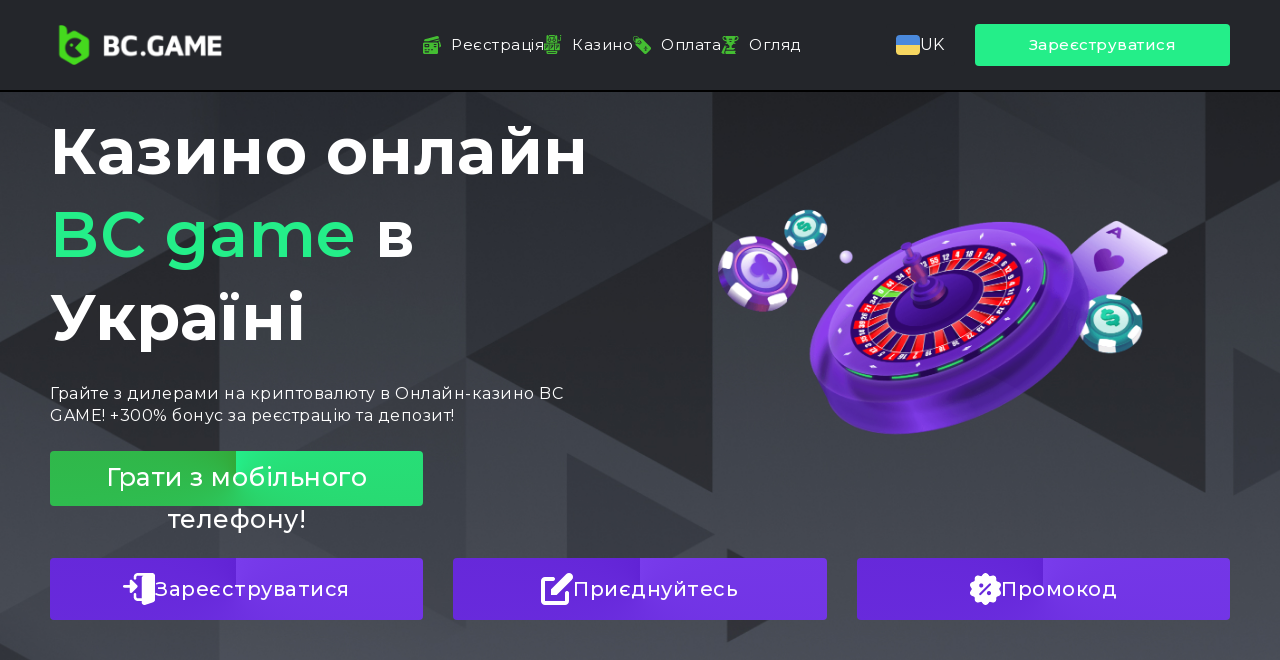

--- FILE ---
content_type: text/html; charset=UTF-8
request_url: https://bcgameapk.com/casino-online/
body_size: 16539
content:
<!DOCTYPE html>
<html lang="uk">
<head>
	<!-- Yandex.Metrika counter -->
<script type="text/javascript" >
   (function(m,e,t,r,i,k,a){m[i]=m[i]||function(){(m[i].a=m[i].a||[]).push(arguments)};
   m[i].l=1*new Date();
   for (var j = 0; j < document.scripts.length; j++) {if (document.scripts[j].src === r) { return; }}
   k=e.createElement(t),a=e.getElementsByTagName(t)[0],k.async=1,k.src=r,a.parentNode.insertBefore(k,a)})
   (window, document, "script", "https://mc.yandex.ru/metrika/tag.js", "ym");

   ym(99063312, "init", {
        clickmap:true,
        trackLinks:true,
        accurateTrackBounce:true,
        webvisor:true
   });
</script>
<noscript><div><img src="https://mc.yandex.ru/watch/99063312" style="position:absolute; left:-9999px;" alt="" /></div></noscript>
<!-- /Yandex.Metrika counter -->
    <meta charset="UTF-8">
    <meta name="viewport" content="width=device-width, initial-scale=1.0">
    

    <link rel="shortcut icon" type="image/png" href="https://bcgameapk.com/wp-content/uploads/2023/02/favicon.png"/>
    <link rel="icon" type="image/svg+xml" href="https://bcgameapk.com/wp-content/uploads/2023/02/favicon.svg"/>

    <link rel="preconnect" href="https://fonts.googleapis.com">
    <link rel="preconnect" href="https://fonts.gstatic.com" crossorigin>
    <link href="https://fonts.googleapis.com/css2?family=Montserrat:wght@400;500;600;700&display=swap" rel="stylesheet">


    <meta name='robots' content='index, follow, max-image-preview:large, max-snippet:-1, max-video-preview:-1' />
<link rel="alternate" href="https://bcgameapk.com/ru/online-casino/" hreflang="ru" />
<link rel="alternate" href="https://bcgameapk.com/casino-online/" hreflang="uk" />
<link rel="alternate" href="https://bcgameapk.com/en/casino-online-bc-game-in-ukraine/" hreflang="en" />
<link rel="alternate" href="https://bcgameapk.com/hi/bcgame-casino-hi/" hreflang="hi" />

	<!-- This site is optimized with the Yoast SEO plugin v26.7 - https://yoast.com/wordpress/plugins/seo/ -->
	<title>BC.game Україна ▻ онлайн казино BC.game з бонусом до 1260%</title>
	<meta name="description" content="Нове онлайн казино BC.game Україна - грай в Україні онлайн на BC.game ✓ ставки на спорт ✓ 6000+ ігор ✓ безліч бонусів від BC.game Україна" />
	<link rel="canonical" href="https://bcgameapk.com/casino-online/" />
	<meta name="twitter:label1" content="Прибл. час читання" />
	<meta name="twitter:data1" content="12 хвилин" />
	<script type="application/ld+json" class="yoast-schema-graph">{"@context":"https://schema.org","@graph":[{"@type":"Article","@id":"https://bcgameapk.com/casino-online/#article","isPartOf":{"@id":"https://bcgameapk.com/casino-online/"},"author":{"name":"admin","@id":"https://bcgameapk.com/#/schema/person/faf2d223b3b240a9ff918f864cad85bb"},"headline":"Онлайн казино","datePublished":"2023-02-16T03:12:57+00:00","dateModified":"2024-11-03T15:08:21+00:00","mainEntityOfPage":{"@id":"https://bcgameapk.com/casino-online/"},"wordCount":1755,"image":{"@id":"https://bcgameapk.com/casino-online/#primaryimage"},"thumbnailUrl":"https://bcgameapk.com/wp-content/uploads/2024/11/1sc-2-1024x517.png","inLanguage":"uk"},{"@type":"WebPage","@id":"https://bcgameapk.com/casino-online/","url":"https://bcgameapk.com/casino-online/","name":"BC.game Україна ▻ онлайн казино BC.game з бонусом до 1260%","isPartOf":{"@id":"https://bcgameapk.com/#website"},"primaryImageOfPage":{"@id":"https://bcgameapk.com/casino-online/#primaryimage"},"image":{"@id":"https://bcgameapk.com/casino-online/#primaryimage"},"thumbnailUrl":"https://bcgameapk.com/wp-content/uploads/2024/11/1sc-2-1024x517.png","datePublished":"2023-02-16T03:12:57+00:00","dateModified":"2024-11-03T15:08:21+00:00","description":"Нове онлайн казино BC.game Україна - грай в Україні онлайн на BC.game ✓ ставки на спорт ✓ 6000+ ігор ✓ безліч бонусів від BC.game Україна","breadcrumb":{"@id":"https://bcgameapk.com/casino-online/#breadcrumb"},"inLanguage":"uk","potentialAction":[{"@type":"ReadAction","target":["https://bcgameapk.com/casino-online/"]}]},{"@type":"ImageObject","inLanguage":"uk","@id":"https://bcgameapk.com/casino-online/#primaryimage","url":"https://bcgameapk.com/wp-content/uploads/2024/11/1sc-2.png","contentUrl":"https://bcgameapk.com/wp-content/uploads/2024/11/1sc-2.png","width":1789,"height":904},{"@type":"BreadcrumbList","@id":"https://bcgameapk.com/casino-online/#breadcrumb","itemListElement":[{"@type":"ListItem","position":1,"name":"На домашню","item":"https://bcgameapk.com/"},{"@type":"ListItem","position":2,"name":"Онлайн казино"}]},{"@type":"WebSite","@id":"https://bcgameapk.com/#website","url":"https://bcgameapk.com/","name":"BC.game APK","description":"BC.game APK","potentialAction":[{"@type":"SearchAction","target":{"@type":"EntryPoint","urlTemplate":"https://bcgameapk.com/?s={search_term_string}"},"query-input":{"@type":"PropertyValueSpecification","valueRequired":true,"valueName":"search_term_string"}}],"inLanguage":"uk"},{"@type":"Person","@id":"https://bcgameapk.com/#/schema/person/faf2d223b3b240a9ff918f864cad85bb","name":"admin","image":{"@type":"ImageObject","inLanguage":"uk","@id":"https://bcgameapk.com/#/schema/person/image/","url":"https://secure.gravatar.com/avatar/4a020052ef61aa741b5a88bf15bf9d20a92ea60c72c072f36f7a130d14ff7e02?s=96&d=mm&r=g","contentUrl":"https://secure.gravatar.com/avatar/4a020052ef61aa741b5a88bf15bf9d20a92ea60c72c072f36f7a130d14ff7e02?s=96&d=mm&r=g","caption":"admin"},"sameAs":["https://bcgameapk.com"],"url":"https://bcgameapk.com/author/admin/"}]}</script>
	<!-- / Yoast SEO plugin. -->


<style id='wp-img-auto-sizes-contain-inline-css' type='text/css'>
img:is([sizes=auto i],[sizes^="auto," i]){contain-intrinsic-size:3000px 1500px}
/*# sourceURL=wp-img-auto-sizes-contain-inline-css */
</style>
<style id='classic-theme-styles-inline-css' type='text/css'>
/*! This file is auto-generated */
.wp-block-button__link{color:#fff;background-color:#32373c;border-radius:9999px;box-shadow:none;text-decoration:none;padding:calc(.667em + 2px) calc(1.333em + 2px);font-size:1.125em}.wp-block-file__button{background:#32373c;color:#fff;text-decoration:none}
/*# sourceURL=/wp-includes/css/classic-themes.min.css */
</style>
<link rel='stylesheet' id='styles-css' href='https://bcgameapk.com/wp-content/themes/betwinnerlive/dist/styles/styles.min.css?v=696bb17201eb6' type='text/css' media='all' />
		<style type="text/css" id="wp-custom-css">
			.post-entry a:hover {
  color: #45d91e;
}
.post-entry a {
  color: #45d91e;
}
.header-banner .header-banner--content .header-banner--link a {
    height: 55px;
    background: conic-gradient(from 0deg at 50% 50%, #57C220 0deg, #33A838 360deg);
    display: inline-block;
    padding: 0 54px;
    font-size: 15px;
    font-weight: 500;
    line-height: 42px;
    color: #fff;
    border-radius: 4px;
    width: 373px;
    text-align: center;
    font-size: 25px;
    padding-top: 5px;
}
@media (max-width: 500px) {.header-banner .header-banner--content .header-banner--link a
	{
		width: 100%
	}
}
.header-banner .header-banner--content .header-banner--link a {
    height: 55px;
    background: conic-gradient(from 0deg at 50% 50%, #24ee89 0deg, #33A838 360deg);
    display: inline-block;
    padding: 0 54px;
    font-size: 15px;
    font-weight: 500;
    line-height: 42px;
    color: #fff;
    border-radius: 4px;
    width: 373px;
    text-align: center;
    font-size: 25px;
    padding-top: 5px;
}
.main-cta-block .g-cta-block-code .g-cta-block-code--test-str span {
    color: #24ee89;
    font-weight: 700;
}
.main-cta-block .g-cta-block-code .g-cta-block-code--link .g-cta-block-code--link__btn {
    font-size: 11px;
    color: #24ee89;
    font-weight: 500;
    text-decoration: underline;
    text-align: center;
}
.post-entry a {
    color: #24ee89;
}
.g-popup-block .g-popup-block__content .g-popup-block__bonus .bonus_text span, .g-popup-block .g-popup-block__content .g-popup-block__bonus .bonus_text strong {
    color: #24ee89;
    font-weight: 700;
}
.g-popup-block .g-popup-block__content .g-popup-cta-link a {
    display: block;
    padding: 0 58px;
    height: 52px;
    line-height: 52px;
    background: #24ee89;
    color: #fff;
    font-size: 15px;
    font-weight: 700;
    text-transform: uppercase;
    border-radius: 4px;
}
.header-banner .header-banner--content h1 strong, .header-banner .header-banner--content h1 b {
    font-weight: 600;
    color: #24ee89;
}		</style>
		</head>
<body>

<header class="site-header">
    <div class="site-header--row container">
        <div class="site-header__logo">
                            <a href="https://bcgameapk.com">
                            <img src="https://bcgameapk.com/wp-content/uploads/2023/02/image-1482.png" alt="BC.game APK">
                            </a>
                    </div>

        <div class="site-header--menu-area">
            <nav class="site-header__menu"><ul id="menu-header-menu-ukrayinska" class="menu"><li id="menu-item-921" class="menu-item menu-item-type-post_type menu-item-object-page menu-item-921"><a href="https://bcgameapk.com/registration-2/">Реєстрація</a></li>
<li id="menu-item-928" class="menu-item menu-item-type-post_type menu-item-object-page current-menu-item page_item page-item-616 current_page_item menu-item-928"><a href="https://bcgameapk.com/casino-online/" aria-current="page">Казино</a></li>
<li id="menu-item-922" class="menu-item menu-item-type-post_type menu-item-object-page menu-item-922"><a href="https://bcgameapk.com/sposoby-oplaty-ta-vyvedennya-koshtiv/">Оплата</a></li>
<li id="menu-item-929" class="menu-item menu-item-type-post_type menu-item-object-page menu-item-929"><a href="https://bcgameapk.com/ohlyad-kazyno-ta-bonusni-kody/">Огляд</a></li>
</ul></nav> 

            <div class="site-header__langs">
                <div class="site-header__langs--current" role="button">
                    <img src="https://bcgameapk.com/wp-content/themes/betwinnerlive/polylang/uk.png" alt="uk">
                    <span>uk</span>
                </div>
                <ul>
                    	<li class="lang-item lang-item-35 lang-item-ru lang-item-first"><a lang="ru-RU" hreflang="ru-RU" href="https://bcgameapk.com/ru/online-casino/"><img src="/wp-content/themes/betwinnerlive/polylang/ru_RU.png" alt="" /><span style="margin-left:0.3em;">Русский</span></a></li>
	<li class="lang-item lang-item-40 lang-item-uk current-lang"><a lang="uk" hreflang="uk" href="https://bcgameapk.com/casino-online/" aria-current="true"><img src="/wp-content/themes/betwinnerlive/polylang/uk.png" alt="" /><span style="margin-left:0.3em;">Українська</span></a></li>
	<li class="lang-item lang-item-79 lang-item-en"><a lang="en-US" hreflang="en-US" href="https://bcgameapk.com/en/casino-online-bc-game-in-ukraine/"><img src="/wp-content/themes/betwinnerlive/polylang/en_US.png" alt="" /><span style="margin-left:0.3em;">English</span></a></li>
	<li class="lang-item lang-item-90 lang-item-hi"><a lang="hi-IN" hreflang="hi-IN" href="https://bcgameapk.com/hi/bcgame-casino-hi/"><img src="[data-uri]" alt="" width="16" height="11" style="width: 16px; height: 11px;" /><span style="margin-left:0.3em;">हिन्दी</span></a></li>
                </ul>
            </div>

            <div class="site-header__btn-login">
                <a href="https://bcgameapk.com/go/" target="_blank" rel="nofollow">Зареєструватися</a>
            </div>
        </div>

        <button class="site-header--menu-btn"></button>
    </div>
</header>

<div class="header-banner" style="background:#000 url(https://bcgameapk.com/wp-content/uploads/2023/02/bg-4.jpg) no-repeat center bottom -2px;background-size:cover">
    <div class="container">
        <div class="header-banner--content">
            <section>
                <h1>Казино онлайн <strong>BC game</strong> в Україні</h1>
                <div class="header-banner--desc">Грайте з дилерами на криптовалюту в Онлайн-казино BC GAME! +300% бонус за реєстрацію та депозит!</div>
                <div class="header-banner--link">
                    <a target="_blank" href="https://bcgameapk.com/go/" rel="nofollow">Грати з мобільного телефону!</a>
                </div>
            </section>
        
            			<a href="/go/" rel="nofollow">
                <img src="https://bcgameapk.com/wp-content/uploads/2023/02/image-1487.png" alt="">
			</a>
                        </div>

        <div class="header-banner--links">
                                <a href="https://bcgameapk.com/go/"
                        target="_blank"
                        class="header-banner--links__item" rel="nofollow">
                        <i class="icon icon-1"></i>
                        <span>Зареєструватися</span>
                    </a>
                                        <a href="https://bcgameapk.com/go/"
                        target="_blank"
                        class="header-banner--links__item" rel="nofollow">
                        <i class="icon icon-2"></i>
                        <span>Приєднуйтесь</span>
                    </a>
                                        <a href="https://bcgameapk.com/go/"
                        target="_blank"
                        class="header-banner--links__item" rel="nofollow">
                        <i class="icon icon-3"></i>
                        <span>Промокод</span>
                    </a>
                            </div>
    </div>
</div>

<div class="container-page">
<div class="breadcrumbs">
    <span><span><a href="https://bcgameapk.com/">На домашню</a></span> » <span class="breadcrumb_last" aria-current="page">Онлайн казино</span></span></div>

<article class="post-entry">
    
    <div class="g-toc-block">
        <div class="g-toc-block--title" role="button">Зміст</div>
        <ol>
        <li><a href="#%d1%87%d0%b8-%d1%94-bc-game-casino-%d0%bd%d0%b0%d0%b4%d1%96%d0%b9%d0%bd%d0%b8%d0%bc">Чи є BC game Casino надійним?</a></li><li><a href="#%d1%8f%d0%ba-%d0%bf%d0%be%d1%87%d0%b0%d1%82%d0%b8-%d0%b3%d1%80%d0%b0%d1%82%d0%b8-%d0%b2-bc-game-casino">Як почати грати в BC game Casino?</a></li><li><a href="#bc-game-casino-%d0%b1%d0%be%d0%bd%d1%83%d1%81-%d0%b4%d0%bb%d1%8f-%d0%bd%d0%be%d0%b2%d0%b8%d1%85-%d0%b3%d1%80%d0%b0%d0%b2%d1%86%d1%96%d0%b2">BC game Casino бонус для нових гравців</a></li><li><a href="#%d0%b2%d1%96%d0%b4%d0%b5%d0%be%d0%be%d0%b3%d0%bb%d1%8f%d0%b4-%d0%ba%d0%b0%d0%b7%d0%b8%d0%bd%d0%be-bc-game">Відеоогляд казино BC game</a></li><li><a href="#%d1%82%d0%be%d0%bf-5-%d0%bf%d0%be%d0%bf%d1%83%d0%bb%d1%8f%d1%80%d0%bd%d0%b8%d1%85-%d1%96%d0%b3%d0%be%d1%80-bc-game">Топ-5 популярних ігор BC game</a></li><li><a href="#%d0%bf%d0%be%d0%bf%d1%83%d0%bb%d1%8f%d1%80%d0%bd%d1%96-%d1%81%d0%bb%d0%be%d1%82%d0%b8">Популярні слоти</a></li><li><a href="#%d0%be%d0%bd%d0%bb%d0%b0%d0%b9%d0%bd-%d0%bf%d0%be%d0%ba%d0%b5%d1%80">Онлайн-покер</a></li><li><a href="#%d1%80%d1%83%d0%bb%d0%b5%d1%82%d0%ba%d0%b0">Рулетка</a></li><li><a href="#%d0%b1%d0%b0%d0%ba%d0%ba%d0%b0%d1%80%d0%b0">Баккара</a></li><li><a href="#%d0%b1%d0%bb%d0%b5%d0%ba%d0%b4%d0%b6%d0%b5%d0%ba">Блекджек</a></li><li><a href="#%d1%81%d0%bb%d0%be%d1%82%d0%b8">Слоти</a></li><li><a href="#%d1%96%d0%b3%d1%80%d0%b8-%d0%b7-%d0%b4%d0%b6%d0%b5%d0%ba%d0%bf%d0%be%d1%82%d0%be%d0%bc">Ігри з джекпотом</a></li><li><a href="#%d0%ba%d1%80%d0%b8%d0%bf%d1%82%d0%be%d0%b3%d1%80%d0%b0%d1%84%d1%96%d1%87%d0%bd%d1%96-%d1%96%d0%b3%d1%80%d0%b8">Криптографічні ігри</a></li><li><a href="#bc-game-live-casino">BC game Live Casino</a></li><li><a href="#%d1%81%d0%bf%d0%b5%d1%86%d1%96%d0%b0%d0%bb%d1%8c%d0%bd%d1%96-%d0%b0%d0%ba%d1%86%d1%96%d0%b9%d0%bd%d1%96-%d0%bf%d1%80%d0%be%d0%bf%d0%be%d0%b7%d0%b8%d1%86%d1%96%d1%97-%d0%b2-live-%d0%ba%d0%b0%d0%b7">Спеціальні акційні пропозиції в Live-казино BC game</a></li><li><a href="#%d0%bf%d0%b5%d1%80%d0%b5%d0%b2%d0%b0%d0%b3%d0%b8-%d0%be%d0%bd%d0%bb%d0%b0%d0%b9%d0%bd-%d0%ba%d0%b0%d0%b7%d0%b8%d0%bd%d0%be-bc-game">Переваги онлайн-казино BC game</a></li><li><a href="#%d1%87%d0%b0%d1%81%d1%82%d1%96-%d0%b7%d0%b0%d0%bf%d0%b8%d1%82%d0%b0%d0%bd%d0%bd%d1%8f">Часті запитання</a></li>        </ol>
    </div>
    



<div class="wp-block-group"><div class="wp-block-group__inner-container is-layout-constrained wp-block-group-is-layout-constrained">
<p>Онлайн-казино BC game &#8211; один із лідерів індустрії азартних ігор, аудиторія якого налічує понад 1 000 000 користувачів. Воно має ліцензію Curacao eGaming, що підтверджує його надійність і законність діяльності на території України. Ігрова бібліотека казино налічує понад 6 000+ ліцензійних слотів від 80 відомих провайдерів слотів &#8211; EGT, NetEnt, Kalamba Games, Microgaming, Novomatic, Tom Horn, Endorphina, 1×2 Gaming та ін. Зареєструйтеся зараз і отримайте бонус на перший депозит!</p>



<p>На платформі BC game користувачам доступний розділ казино із сотнями слотів та ігор із живими дилерами</p>



<h2 class="wp-block-heading" class="wp-block-heading" id="%d1%87%d0%b8-%d1%94-bc-game-casino-%d0%bd%d0%b0%d0%b4%d1%96%d0%b9%d0%bd%d0%b8%d0%bc">Чи є BC game Casino надійним?</h2>



<p>BC game &#8211; це надійне <a href="https://bcgameapk.com/ohlyad-kazyno-ta-bonusni-kody/">криптоказино</a>. Комісія з азартних ігор Кюрасао контролює його діяльність. Ліцензія Curacao eGaming дає змогу вести безліч гральних бізнесів, включно зі ставками на спорт, ігровими автоматами, лотереями, телевізійними лотереями.</p>



<p>Політика онлайн-казино викладена в ліцензійній угоді. Особисті дані захищені протоколом шифрування SSL і автоматизованими системами від злому. BC game зберігає конфіденційну інформацію в таємниці, використовуючи її тільки для просування послуг і продуктів казино.</p>



<figure class="wp-block-image size-large"><img fetchpriority="high" decoding="async" width="1024" height="517" src="https://bcgameapk.com/wp-content/uploads/2024/11/1sc-2-1024x517.png" alt="" class="wp-image-1602" srcset="https://bcgameapk.com/wp-content/uploads/2024/11/1sc-2-1024x517.png 1024w, https://bcgameapk.com/wp-content/uploads/2024/11/1sc-2-300x152.png 300w, https://bcgameapk.com/wp-content/uploads/2024/11/1sc-2-768x388.png 768w, https://bcgameapk.com/wp-content/uploads/2024/11/1sc-2-1536x776.png 1536w, https://bcgameapk.com/wp-content/uploads/2024/11/1sc-2.png 1789w" sizes="(max-width: 1024px) 100vw, 1024px" /></figure>



<p>Співробітники служби безпеки суворо перевіряють кожну грошову операцію. Водночас гравцям пропонуються різні варіанти оплати.</p>




        <div class="main-cta-block">
            <a class="img-w" href="https://bcgameapk.com/go/" rel="nofollow">
                <img decoding="async" src="https://bcgameapk.com/wp-content/uploads/2023/02/image-1482.png" alt="">
            </a>

            <div class="g-cta-block-data">
                <div class="title"><strong>+300% на депозит від $10!</strong></div>
                <div class="desc">Реєструйся в BC.game та отримай спеціальний привітальний бонус для нових гравців! Діє лише 20 хвилин після реєстрації.</div>
            </div>

            <div class="g-cta-block-code">
                <div class="g-cta-block-code--test-str">
					
                    <i></i>
                    <span>100% Перевірено!</span>
                    <p>Останній раз було використано 6 хвилин тому</p>
                </div>
                <button style="background: #24ee89; border-radius: 4px; color: #31373d; font-size: 14px; font-weight: 700; height: 40px; left: 0; text-align: center; width: 100%; z-index: 3; margin-top:10px">
                                                        <a href="/go/" target="_blank" style="color: #31373d;" rel="nofollow">
                                                        Грати з промокодом                                                                                                                                                                                                          </a>
                                        </button>
                <div class="g-cta-block-code--link">
                    <div class="g-cta-block-code--link__btn" role="button">Переглянути всі умови</div>
                    <div class="g-cta-block-code--link__content">300% бонус при депозиті від $10 у перші 20 хвилин після реєстрації.</div>
                </div>
            </div>
        </div>
        



<h2 class="wp-block-heading" class="wp-block-heading" id="%d1%8f%d0%ba-%d0%bf%d0%be%d1%87%d0%b0%d1%82%d0%b8-%d0%b3%d1%80%d0%b0%d1%82%d0%b8-%d0%b2-bc-game-casino">Як почати грати в BC game Casino?</h2>



<p>Щоб почати грати в казино BC game, вам необхідно створити обліковий запис</p>



<p>Демо-ігри з нашого каталогу доступні без реєстрації. Але якщо ви розраховуєте виграти реальні гроші, вам слід зареєструватися на сайті BC game і зробити депозит.</p>



<p>Зробіть 3 кроки, щоб приєднатися до казино BC game:</p>



<ol class="wp-block-list">
<li>Відкрийте реєстраційну форму. Зайдіть на сайт і натисніть &#8220;Зареєструватися&#8221; у правому верхньому кутку;</li>



<li>Заповніть свою інформацію. Заповніть форму, вказавши свій номер телефону та пароль. Через кілька секунд на ваш телефон надійде повідомлення з 6-значним кодом: введіть його в поле, що з&#8217;явилося;</li>



<li>Підтвердіть реєстрацію. Погодьтеся з пропозицією, підтвердіть своє повноліття і натисніть &#8220;Зареєструватися&#8221;.</li>
</ol>



<p>Щоб увійти до свого акаунта в BC game Casino, натисніть на кнопку &#8220;Вхід&#8221; і введіть дані свого акаунта &#8211; номер телефону та пароль. Потім перейдіть у касу, натиснувши кнопку &#8220;Поповнити рахунок&#8221; у верхній частині сторінки, і поповніть свій рахунок.</p>



<p>Ось і все! Тепер ви можете перейти в розділ &#8220;Слоти&#8221; або &#8220;Live Casino&#8221; і запустити свою улюблену гру.</p>



<h3 class="wp-block-heading" class="wp-block-heading" id="%d0%bf%d1%80%d0%b0%d0%b2%d0%b8%d0%bb%d0%b0-%d0%ba%d0%b0%d0%b7%d0%b8%d0%bd%d0%be">Правила казино</h3>



<p><a href="https://bcgameapk.com/registration/">Реєстрація в BC game</a> дає геймерам безліч переваг, доступ до вигідних акцій і бонусів. Це відповідальність, оскільки в казино існують правила, яких необхідно дотримуватися:</p>



<ul class="wp-block-list">
<li>Користувач може створити тільки один профіль. Якщо у користувача є кілька особистих рахунків, ми заблокуємо їх, анулювавши всі грошові та бонусні рахунки;</li>



<li>Казино надає послуги тільки повнолітнім. Користувачі молодше 18 років не допускаються до азартних ігор;</li>



<li>Усі гравці повинні пройти обов&#8217;язкову верифікацію. Процедуру проводять для підтвердження особи, виявлення мультиакаунтингу та інших видів шахрайства;</li>



<li>Виведення грошей на чужі реквізити недоступне. Електронний гаманець і банківські картки повинні належати гравцеві. В іншому разі всі запити на виведення коштів буде відхилено;</li>



<li>Виведення коштів недоступне за наявності активних бонусів. Гравець не може вивести виграш, поки не переведе бонус на основний рахунок. Він/вона може відмовитися від участі в акції, звернувшись по допомогу до служби підтримки.</li>
</ul>




        <div class="main-cta-block">
            <a class="img-w" href="https://bcgameapk.com/go/" rel="nofollow">
                <img decoding="async" src="https://bcgameapk.com/wp-content/uploads/2023/02/image-1482.png" alt="">
            </a>

            <div class="g-cta-block-data">
                <div class="title"><strong>+300% на депозит від $10!</strong></div>
                <div class="desc">Реєструйся в BC.game та отримай спеціальний привітальний бонус для нових гравців! Діє лише 20 хвилин після реєстрації.</div>
            </div>

            <div class="g-cta-block-code">
                <div class="g-cta-block-code--test-str">
					
                    <i></i>
                    <span>100% Перевірено!</span>
                    <p>Останній раз було використано 6 хвилин тому</p>
                </div>
                <button style="background: #24ee89; border-radius: 4px; color: #31373d; font-size: 14px; font-weight: 700; height: 40px; left: 0; text-align: center; width: 100%; z-index: 3; margin-top:10px">
                                                        <a href="/go/" target="_blank" style="color: #31373d;" rel="nofollow">
                                                        Грати з промокодом                                                                                                                                                                                                          </a>
                                        </button>
                <div class="g-cta-block-code--link">
                    <div class="g-cta-block-code--link__btn" role="button">Переглянути всі умови</div>
                    <div class="g-cta-block-code--link__content">300% бонус при депозиті від $10 у перші 20 хвилин після реєстрації.</div>
                </div>
            </div>
        </div>
        



<h2 class="wp-block-heading" class="wp-block-heading" id="bc-game-casino-%d0%b1%d0%be%d0%bd%d1%83%d1%81-%d0%b4%d0%bb%d1%8f-%d0%bd%d0%be%d0%b2%d0%b8%d1%85-%d0%b3%d1%80%d0%b0%d0%b2%d1%86%d1%96%d0%b2">BC game Casino бонус для нових гравців</h2>



<figure class="wp-block-image size-large"><img decoding="async" width="1024" height="538" src="https://bcgameapk.com/wp-content/uploads/2024/11/2sc-2-1024x538.png" alt="" class="wp-image-1603" srcset="https://bcgameapk.com/wp-content/uploads/2024/11/2sc-2-1024x538.png 1024w, https://bcgameapk.com/wp-content/uploads/2024/11/2sc-2-300x158.png 300w, https://bcgameapk.com/wp-content/uploads/2024/11/2sc-2-768x403.png 768w, https://bcgameapk.com/wp-content/uploads/2024/11/2sc-2-1536x807.png 1536w, https://bcgameapk.com/wp-content/uploads/2024/11/2sc-2.png 1776w" sizes="(max-width: 1024px) 100vw, 1024px" /></figure>



<p>Нові гравці BC game можуть розраховувати на вітальний бонус у казино</p>



<p>Усім новим гравцям гарантований бонус від BC game. Хочете подвоїти свій перший депозит і отримати до 200 000 BCD. Тоді приєднуйтесь до акції:</p>



<ol class="wp-block-list">
<li>Відкрийте сторінку бонусної пропозиції та натисніть &#8220;Активувати&#8221;;</li>



<li>Зробіть перший депозит у розмірі;</li>



<li>Використовуйте спеціальний промокод BC game.</li>
</ol>



<p>Кредитні гроші будуть відправлені на бонусний рахунок протягом 72 годин. Але щоб їх розблокувати, необхідно здійснити 30-кратний оборот коштів.&nbsp;</p>



<p>Додаткові умови акції:</p>



<ul class="wp-block-list">
<li>Пропозиція не поширюється на перші <a href="https://bcgameapk.com/sposoby-oplaty-ta-vyvedennya-koshtiv/">депозити</a>.</li>



<li>Ви можете запросити вітальний бонус тільки один раз на сім&#8217;ю, квартиру, IP-адресу, електронну пошту та платіжні реквізити;</li>



<li>Ви маєте перевести бонус на грошовий рахунок протягом 30 днів з моменту його отримання.</li>
</ul>



<p>Якщо гравець не встигне відіграти всю суму протягом 1 місяця, бонусний рахунок буде анульовано.</p>



<h2 class="wp-block-heading" class="wp-block-heading" id="%d0%b2%d1%96%d0%b4%d0%b5%d0%be%d0%be%d0%b3%d0%bb%d1%8f%d0%b4-%d0%ba%d0%b0%d0%b7%d0%b8%d0%bd%d0%be-bc-game">Відеоогляд казино BC game</h2>



<p>Якщо ви хочете дізнатися більше про світ азартних ігор, вам обов&#8217;язково варто подивитися відеоогляд на BC game Casino:</p>



<h2 class="wp-block-heading" class="wp-block-heading" id="%d1%82%d0%be%d0%bf-5-%d0%bf%d0%be%d0%bf%d1%83%d0%bb%d1%8f%d1%80%d0%bd%d0%b8%d1%85-%d1%96%d0%b3%d0%be%d1%80-bc-game">Топ-5 популярних ігор BC game</h2>



<figure class="wp-block-image size-large"><img decoding="async" width="1024" height="510" src="https://bcgameapk.com/wp-content/uploads/2024/11/3sc-3-1024x510.png" alt="" class="wp-image-1604" srcset="https://bcgameapk.com/wp-content/uploads/2024/11/3sc-3-1024x510.png 1024w, https://bcgameapk.com/wp-content/uploads/2024/11/3sc-3-300x149.png 300w, https://bcgameapk.com/wp-content/uploads/2024/11/3sc-3-768x382.png 768w, https://bcgameapk.com/wp-content/uploads/2024/11/3sc-3-1536x765.png 1536w, https://bcgameapk.com/wp-content/uploads/2024/11/3sc-3.png 1756w" sizes="(max-width: 1024px) 100vw, 1024px" /></figure>



<p>Найпопулярніші ігри BC game у розділі казино</p>



<p>Каталог ігор BC game Україна &#8211; це справжній азартний рай, здатний задовольнити запити будь-якого геймера. Тут ви можете спробувати найпопулярніші онлайн ігрові автомати:</p>



<ul class="wp-block-list">
<li>Fruit Cocktail &#8211; слот від Igrosoft із 98% RTP на 9 активних лініях, у якому є ризик-гра, вагонетки та бонусні рівні;</li>



<li>Book of Dead &#8211; 5-барабанний ігровий автомат із 10 активними лініями, в якому вам належить розгадати таємниці стародавньої цивілізації. Крім чергових символів, тут є скатери, вайлди і фриспіни;</li>



<li>Magic Apple &#8211; це гра з простим геймплеєм від Booongo, яка стала популярною завдяки своїм бонусним опціям і широкому діапазону ставок;</li>



<li>Sweet Bonanza &#8211; це популярний 6-барабанний відеослот від Pragmatic Play, у якому є не тільки скатери, а й функція rollover;</li>



<li>Sun of Egypt 2 &#8211; це один із найкращих автоматів Booongo з 25 активними лініями, що пропонує досліджувати стародавні єгипетські храми. Він привертає увагу гравців високими виплатами, що перевищують номінал ставки в 1 000 разів.</li>
</ul>




        <div class="main-cta-block">
            <a class="img-w" href="https://bcgameapk.com/go/" rel="nofollow">
                <img decoding="async" src="https://bcgameapk.com/wp-content/uploads/2023/02/image-1482.png" alt="">
            </a>

            <div class="g-cta-block-data">
                <div class="title"><strong>+300% на депозит від $10!</strong></div>
                <div class="desc">Реєструйся в BC.game та отримай спеціальний привітальний бонус для нових гравців! Діє лише 20 хвилин після реєстрації.</div>
            </div>

            <div class="g-cta-block-code">
                <div class="g-cta-block-code--test-str">
					
                    <i></i>
                    <span>100% Перевірено!</span>
                    <p>Останній раз було використано 6 хвилин тому</p>
                </div>
                <button style="background: #24ee89; border-radius: 4px; color: #31373d; font-size: 14px; font-weight: 700; height: 40px; left: 0; text-align: center; width: 100%; z-index: 3; margin-top:10px">
                                                        <a href="/go/" target="_blank" style="color: #31373d;" rel="nofollow">
                                                        Грати з промокодом                                                                                                                                                                                                          </a>
                                        </button>
                <div class="g-cta-block-code--link">
                    <div class="g-cta-block-code--link__btn" role="button">Переглянути всі умови</div>
                    <div class="g-cta-block-code--link__content">300% бонус при депозиті від $10 у перші 20 хвилин після реєстрації.</div>
                </div>
            </div>
        </div>
        



<h2 class="wp-block-heading" class="wp-block-heading" id="%d0%bf%d0%be%d0%bf%d1%83%d0%bb%d1%8f%d1%80%d0%bd%d1%96-%d1%81%d0%bb%d0%be%d1%82%d0%b8">Популярні слоти</h2>



<figure class="wp-block-image size-large"><img loading="lazy" decoding="async" width="1024" height="357" src="https://bcgameapk.com/wp-content/uploads/2024/11/4sc-3-1024x357.png" alt="" class="wp-image-1605" srcset="https://bcgameapk.com/wp-content/uploads/2024/11/4sc-3-1024x357.png 1024w, https://bcgameapk.com/wp-content/uploads/2024/11/4sc-3-300x105.png 300w, https://bcgameapk.com/wp-content/uploads/2024/11/4sc-3-768x268.png 768w, https://bcgameapk.com/wp-content/uploads/2024/11/4sc-3-1536x536.png 1536w, https://bcgameapk.com/wp-content/uploads/2024/11/4sc-3.png 1791w" sizes="auto, (max-width: 1024px) 100vw, 1024px" /></figure>



<ul class="wp-block-list">
<li>Megaways Merge</li>



<li>Big Buffalo Badlands</li>



<li>Обкурений Джокер 5&nbsp;</li>



<li>Clash of Gods</li>



<li>Пірат Шаркі</li>



<li>Колеса</li>



<li>Fury of Odin Megaways&nbsp;</li>



<li>Cash Bonanza</li>



<li>Книга падших</li>



<li>Книга Інферно</li>



<li>Врата Олімпу</li>



<li>Fugaso Airlines</li>
</ul>



<h2 class="wp-block-heading" class="wp-block-heading" id="%d0%be%d0%bd%d0%bb%d0%b0%d0%b9%d0%bd-%d0%bf%d0%be%d0%ba%d0%b5%d1%80">Онлайн-покер</h2>



<figure class="wp-block-image size-large"><img loading="lazy" decoding="async" width="1024" height="542" src="https://bcgameapk.com/wp-content/uploads/2024/11/5sc-1-1024x542.png" alt="" class="wp-image-1606" srcset="https://bcgameapk.com/wp-content/uploads/2024/11/5sc-1-1024x542.png 1024w, https://bcgameapk.com/wp-content/uploads/2024/11/5sc-1-300x159.png 300w, https://bcgameapk.com/wp-content/uploads/2024/11/5sc-1-768x407.png 768w, https://bcgameapk.com/wp-content/uploads/2024/11/5sc-1-1536x813.png 1536w, https://bcgameapk.com/wp-content/uploads/2024/11/5sc-1.png 1738w" sizes="auto, (max-width: 1024px) 100vw, 1024px" /></figure>



<p>Якщо у звичайному покері ви змагаєтеся з іншими гравцями за руку, то в казино покері вашим суперником є сам заклад. Існує безліч версій 5-карточної гри, доступних у BC game casino, але найбільш популярними є:</p>



<ul class="wp-block-list">
<li>Бонусний покер 100 рук;</li>



<li>Трикартковий покер Делюкс;</li>



<li>Double Joker Poker HD;</li>



<li>Весь американський покер 10 роздач;</li>



<li>Карибський пляжний покер;</li>



<li>Магічний покер;</li>



<li>Покер холдем із високою рукою;</li>



<li>Покер Lucky Showdown Hold&#8217;em Poker.</li>
</ul>



<p>Сума виграшу безпосередньо залежить від розміру ставки і сили зібраної комбінації.</p>



<h2 class="wp-block-heading" class="wp-block-heading" id="%d1%80%d1%83%d0%bb%d0%b5%d1%82%d0%ba%d0%b0">Рулетка</h2>



<p>На сайті BC game доступно безліч різних видів рулетки</p>



<figure class="wp-block-image size-large"><img loading="lazy" decoding="async" width="1024" height="537" src="https://bcgameapk.com/wp-content/uploads/2024/11/6sc-2-1024x537.png" alt="" class="wp-image-1608" srcset="https://bcgameapk.com/wp-content/uploads/2024/11/6sc-2-1024x537.png 1024w, https://bcgameapk.com/wp-content/uploads/2024/11/6sc-2-300x157.png 300w, https://bcgameapk.com/wp-content/uploads/2024/11/6sc-2-768x403.png 768w, https://bcgameapk.com/wp-content/uploads/2024/11/6sc-2-1536x805.png 1536w, https://bcgameapk.com/wp-content/uploads/2024/11/6sc-2.png 1742w" sizes="auto, (max-width: 1024px) 100vw, 1024px" /></figure>



<p>Вгадайте, в якому осередку барабана, що обертається, опиниться кулька, і виграйте! Ми зібрали безліч різновидів рулетки, включаючи французьку, індійську, американську, європейську:</p>



<ul class="wp-block-list">
<li>Французька рулетка;</li>



<li>Maxi Roulette;</li>



<li>Класична рулетка;</li>



<li>Індійська рулетка;</li>



<li>Рулетка із золотими фішками;</li>



<li>Американська рулетка 3D;</li>



<li>RNG Lightning Roulette;</li>



<li>Американська рулетка з високими ставками.</li>
</ul>



<p>Але це ще не все. У BC game є рулетки без зеро і з двома нульовими осередками, а деякі ігри приймають ставки на чорне і червоне.</p>




        <div class="main-cta-block">
            <a class="img-w" href="https://bcgameapk.com/go/" rel="nofollow">
                <img decoding="async" src="https://bcgameapk.com/wp-content/uploads/2023/02/image-1482.png" alt="">
            </a>

            <div class="g-cta-block-data">
                <div class="title"><strong>+300% на депозит від $10!</strong></div>
                <div class="desc">Реєструйся в BC.game та отримай спеціальний привітальний бонус для нових гравців! Діє лише 20 хвилин після реєстрації.</div>
            </div>

            <div class="g-cta-block-code">
                <div class="g-cta-block-code--test-str">
					
                    <i></i>
                    <span>100% Перевірено!</span>
                    <p>Останній раз було використано 6 хвилин тому</p>
                </div>
                <button style="background: #24ee89; border-radius: 4px; color: #31373d; font-size: 14px; font-weight: 700; height: 40px; left: 0; text-align: center; width: 100%; z-index: 3; margin-top:10px">
                                                        <a href="/go/" target="_blank" style="color: #31373d;" rel="nofollow">
                                                        Грати з промокодом                                                                                                                                                                                                          </a>
                                        </button>
                <div class="g-cta-block-code--link">
                    <div class="g-cta-block-code--link__btn" role="button">Переглянути всі умови</div>
                    <div class="g-cta-block-code--link__content">300% бонус при депозиті від $10 у перші 20 хвилин після реєстрації.</div>
                </div>
            </div>
        </div>
        



<h2 class="wp-block-heading" class="wp-block-heading" id="%d0%b1%d0%b0%d0%ba%d0%ba%d0%b0%d1%80%d0%b0">Баккара</h2>



<p>Виберіть версію Баккара, яка вам найбільше підходить, на BC game</p>



<p>Мета гри в баккара &#8211; переграти дилера, набравши якомога більше очок, близьких до 9. Але в цьому випадку ви не протистоїте дилеру, а робите ставку на майбутнього переможця або нічию. Існує досить багато версій баккара з використанням колод від 1 до 8 карт, але найбільший інтерес у азіатських гравців викликають:</p>



<ul class="wp-block-list">
<li>3D Баккара;</li>



<li>Баккара VIP;</li>



<li>Баккара 777;</li>



<li>Баккара міні;</li>



<li>RNG Баккара від першої особи;</li>



<li>Baccarat Super 6 Deluxe;</li>



<li>Баккара без комісії;</li>



<li>Американська баккара нульова комісія.</li>
</ul>



<h2 class="wp-block-heading" class="wp-block-heading" id="%d0%b1%d0%bb%d0%b5%d0%ba%d0%b4%d0%b6%d0%b5%d0%ba">Блекджек</h2>



<p>Кілька видів блекджека БК.Гра дозволяє клієнтам вибрати щось для себе</p>



<p>Блекджек &#8211; одна з класичних ігор онлайн-казино, тому ми не могли обійти її стороною. Існує близько 10 видів цієї гри, які відрізняються не тільки лімітами ставок, а й правилами. Випробуйте свою удачу в казино BC game з:</p>



<ul class="wp-block-list">
<li>Багаторукий блекджек;</li>



<li>Класичний блекджек;</li>



<li>Одноколодний блекджек;</li>



<li>Вегас Стріп Блекджек;</li>



<li>Red Queen Blackjack;</li>



<li>Premier Blackjack з Lucky Lucky™;</li>



<li>Блекджек Supreme Single Hand Perfect Pairs.</li>
</ul>



<figure class="wp-block-image size-large"><img loading="lazy" decoding="async" width="1024" height="639" src="https://bcgameapk.com/wp-content/uploads/2024/11/7sc-2-1024x639.png" alt="" class="wp-image-1609" srcset="https://bcgameapk.com/wp-content/uploads/2024/11/7sc-2-1024x639.png 1024w, https://bcgameapk.com/wp-content/uploads/2024/11/7sc-2-300x187.png 300w, https://bcgameapk.com/wp-content/uploads/2024/11/7sc-2-768x479.png 768w, https://bcgameapk.com/wp-content/uploads/2024/11/7sc-2.png 1327w" sizes="auto, (max-width: 1024px) 100vw, 1024px" /></figure>



<p>Який би варіант ви не вибрали, мета гри не змінюється: постарайтеся набрати 21 очко, щоб обіграти дилера.</p>



<h2 class="wp-block-heading" class="wp-block-heading" id="%d1%81%d0%bb%d0%be%d1%82%d0%b8">Слоти</h2>



<p>У розділі слотів BC game представлена величезна кількість найпопулярніших і найцікавіших слотів</p>



<figure class="wp-block-gallery has-nested-images columns-default is-cropped wp-block-gallery-1 is-layout-flex wp-block-gallery-is-layout-flex">
<figure class="wp-block-image size-large"><img loading="lazy" decoding="async" width="1024" height="503" data-id="1610" src="https://bcgameapk.com/wp-content/uploads/2024/11/8sc-1-1024x503.png" alt="" class="wp-image-1610" srcset="https://bcgameapk.com/wp-content/uploads/2024/11/8sc-1-1024x503.png 1024w, https://bcgameapk.com/wp-content/uploads/2024/11/8sc-1-300x147.png 300w, https://bcgameapk.com/wp-content/uploads/2024/11/8sc-1-768x377.png 768w, https://bcgameapk.com/wp-content/uploads/2024/11/8sc-1-1536x755.png 1536w, https://bcgameapk.com/wp-content/uploads/2024/11/8sc-1.png 1764w" sizes="auto, (max-width: 1024px) 100vw, 1024px" /></figure>
</figure>



<p>Ми намагаємося слідувати тенденціям у світі азартних ігор, пропонуючи гравцям безліч ігор. У BC game є все: від ретро-автоматів на фруктову тематику до прогресивних слотів. У відповідному розділі ви знайдете близько 6 000 слотів, але перш за все ми радимо вам випробувати ці:</p>



<ul class="wp-block-list">
<li>Перемога Джокера;</li>



<li>9-лінійна фортуна;</li>



<li>Книга Купиги;</li>



<li>Сатта Матка Експрес;</li>



<li>Бонусна манія;</li>



<li>Вовча ніч;</li>



<li>Ultimate Hot;</li>



<li>Потрійний чилі;</li>



<li>Золотий квиток 2.</li>
</ul>



<p>Ігрові автомати відрізняються один від одного кількістю барабанів і ліній виплат, якістю графіки та вибором бонусних опцій, жанром і механікою. Якщо вас цікавлять барвисті ігри, віддайте перевагу 3D-слотам. Любителям класики подобаються 3-барабанні ігрові автомати, в яких не використовуються символи джокера, але є ризик-гра.</p>



<h2 class="wp-block-heading" class="wp-block-heading" id="%d1%96%d0%b3%d1%80%d0%b8-%d0%b7-%d0%b4%d0%b6%d0%b5%d0%ba%d0%bf%d0%be%d1%82%d0%be%d0%bc">Ігри з джекпотом</h2>



<p>Зверніть увагу на слоти з джекпотом, які дають змогу зірвати джекпот</p>



<p>Слоти з джекпотом є родзинкою онлайн-казино BC game, оскільки ігри цієї категорії пропонують величезні суми грошей. Один спін у слоті з прогресивним призом може назавжди змінити життя азартного гравця.</p>




        <div class="main-cta-block">
            <a class="img-w" href="https://bcgameapk.com/go/" rel="nofollow">
                <img decoding="async" src="https://bcgameapk.com/wp-content/uploads/2023/02/image-1482.png" alt="">
            </a>

            <div class="g-cta-block-data">
                <div class="title"><strong>+300% на депозит від $10!</strong></div>
                <div class="desc">Реєструйся в BC.game та отримай спеціальний привітальний бонус для нових гравців! Діє лише 20 хвилин після реєстрації.</div>
            </div>

            <div class="g-cta-block-code">
                <div class="g-cta-block-code--test-str">
					
                    <i></i>
                    <span>100% Перевірено!</span>
                    <p>Останній раз було використано 6 хвилин тому</p>
                </div>
                <button style="background: #24ee89; border-radius: 4px; color: #31373d; font-size: 14px; font-weight: 700; height: 40px; left: 0; text-align: center; width: 100%; z-index: 3; margin-top:10px">
                                                        <a href="/go/" target="_blank" style="color: #31373d;" rel="nofollow">
                                                        Грати з промокодом                                                                                                                                                                                                          </a>
                                        </button>
                <div class="g-cta-block-code--link">
                    <div class="g-cta-block-code--link__btn" role="button">Переглянути всі умови</div>
                    <div class="g-cta-block-code--link__content">300% бонус при депозиті від $10 у перші 20 хвилин після реєстрації.</div>
                </div>
            </div>
        </div>
        



<p>Випробуйте свою удачу в іграх:</p>



<ul class="wp-block-list">
<li>Джекпот Харвест;</li>



<li>Джекпот Shadow Of Luxor;</li>



<li>Джекпот Fruit Super Nova Jackpot;</li>



<li>Піратські джекпоти;</li>



<li>Джекпоти Lone Star Jackpots;</li>



<li>Джекпот Fruit Super Nova Jackpot;</li>



<li>Genie Jackpots Megaways;</li>



<li>Джекпот на Геловін;</li>



<li>Джекпот Експрес;</li>



<li>Джекпоти Frost Queen.</li>



<li></li>
</ul>



<p>У категорії &#8220;Джекпот&#8221; представлено понад 700 розваг, серед яких є слоти з азіатською тематикою &#8211; Wilds of Asia, Asia Wins та інші.</p>



<figure class="wp-block-gallery has-nested-images columns-default is-cropped wp-block-gallery-2 is-layout-flex wp-block-gallery-is-layout-flex">
<figure class="wp-block-image size-large"><img loading="lazy" decoding="async" width="1024" height="510" data-id="1611" src="https://bcgameapk.com/wp-content/uploads/2024/11/9sc-2-1024x510.png" alt="" class="wp-image-1611" srcset="https://bcgameapk.com/wp-content/uploads/2024/11/9sc-2-1024x510.png 1024w, https://bcgameapk.com/wp-content/uploads/2024/11/9sc-2-300x149.png 300w, https://bcgameapk.com/wp-content/uploads/2024/11/9sc-2-768x382.png 768w, https://bcgameapk.com/wp-content/uploads/2024/11/9sc-2-1536x765.png 1536w, https://bcgameapk.com/wp-content/uploads/2024/11/9sc-2.png 1786w" sizes="auto, (max-width: 1024px) 100vw, 1024px" /></figure>
</figure>



<h2 class="wp-block-heading" class="wp-block-heading" id="%d0%ba%d1%80%d0%b8%d0%bf%d1%82%d0%be%d0%b3%d1%80%d0%b0%d1%84%d1%96%d1%87%d0%bd%d1%96-%d1%96%d0%b3%d1%80%d0%b8">Криптографічні ігри</h2>



<p>Crypto Games спеціальні ігри, на які також рекомендується звернути увагу клієнтам BC game</p>



<p>Для тих, хто віддає перевагу криптовалюті, є розваги зі ставками в BTC. У казино BC game є багато цікавих слотів від Tom Horn Gaming, Fugaso, Gameart, Igrosoft, Mancala Gaming. Але найкращою грою є Crypto Matrix &#8211; ігровий автомат з RTP 94,6%.</p>



<h2 class="wp-block-heading" class="wp-block-heading" id="bc-game-live-casino">BC game Live Casino</h2>



<p>Live Casino дає змогу гравцям з України грати в казино з реальними круп&#8217;є</p>



<p>Ігри за участю професійних дилерів представлені в широкому асортименті. Розділ Live Casino налічує понад 300 ігрових столів від відомих розробників &#8211; Evolution Gaming, Ezugi, Authentic, Vivo Gaming, eBET і Amazing Gaming.</p>



<p>Демо-режим для інтерактивної версії казино не передбачено. Але азартні гравці можуть спостерігати за діями дилерів, відкривши будь-яку відеотрансляцію, що їх цікавить. Серед бенгальців особливою популярністю користуються:</p>



<ul class="wp-block-list">
<li>MONOPOLY Live;</li>



<li>Ставка на підлітка Патті;</li>



<li>BC game VIP;</li>



<li>Партія в блекджек;</li>



<li>Авто-рулетка;</li>



<li>Мегабол;</li>



<li>Сік Бо;</li>



<li>Готівка або крах;</li>



<li>Portomaso Casino Roulette;</li>



<li>Казино Холдем;</li>



<li>Швидкісна баккара А.</li>
</ul>



<p>Багато розваг доступні у форматі HD, тому під час гри ви можете спілкуватися з іншими користувачами та дилером.</p>



<h2 class="wp-block-heading" class="wp-block-heading" id="%d1%81%d0%bf%d0%b5%d1%86%d1%96%d0%b0%d0%bb%d1%8c%d0%bd%d1%96-%d0%b0%d0%ba%d1%86%d1%96%d0%b9%d0%bd%d1%96-%d0%bf%d1%80%d0%be%d0%bf%d0%be%d0%b7%d0%b8%d1%86%d1%96%d1%97-%d0%b2-live-%d0%ba%d0%b0%d0%b7">Спеціальні акційні пропозиції в Live-казино BC game</h2>



<p>На сторінці &#8220;Бонуси Live Casino&#8221; представлений список поточних бонусів BC game</p>



<figure class="wp-block-gallery has-nested-images columns-default is-cropped wp-block-gallery-3 is-layout-flex wp-block-gallery-is-layout-flex">
<figure class="wp-block-image size-large"><img loading="lazy" decoding="async" width="1024" height="282" data-id="1612" src="https://bcgameapk.com/wp-content/uploads/2024/11/10sc-3-1024x282.png" alt="" class="wp-image-1612" srcset="https://bcgameapk.com/wp-content/uploads/2024/11/10sc-3-1024x282.png 1024w, https://bcgameapk.com/wp-content/uploads/2024/11/10sc-3-300x83.png 300w, https://bcgameapk.com/wp-content/uploads/2024/11/10sc-3-768x211.png 768w, https://bcgameapk.com/wp-content/uploads/2024/11/10sc-3-1536x423.png 1536w, https://bcgameapk.com/wp-content/uploads/2024/11/10sc-3.png 1842w" sizes="auto, (max-width: 1024px) 100vw, 1024px" /></figure>
</figure>



<p>Віддаєте перевагу грі за реальним ігровим столом? Тоді не відмовляйтеся від участі у вигідних акціях:</p>



<ul class="wp-block-list">
<li>Кешбек. Ми готові повернути 10% грошей, які ви програли в Live Casino за вихідні.&nbsp;</li>



<li>Бонус Lucky 777. Зберіть 777 за будь-яким столом блекджека BC game/.</li>



<li>Акція &#8220;Нічний блекджек&#8221;. Грайте в блекджек за столами BC game Studio з 02:00 до 5:00. Якщо за цей час вам вдасться зібрати 5 найкращих комбінацій, ви отримаєте $10 або еквівалент в іншій валюті.</li>
</ul>



<h2 class="wp-block-heading" class="wp-block-heading" id="%d0%bf%d0%b5%d1%80%d0%b5%d0%b2%d0%b0%d0%b3%d0%b8-%d0%be%d0%bd%d0%bb%d0%b0%d0%b9%d0%bd-%d0%ba%d0%b0%d0%b7%d0%b8%d0%bd%d0%be-bc-game">Переваги онлайн-казино BC game</h2>



<p>BC game виділяється своєю безпекою і надійністю, що важливо для азартних ігор. Наші користувачі можуть розраховувати на бездоганний сервіс і швидке виведення виграшів будь-якого розміру. Серед переваг казино варто відзначити:</p>



<ul class="wp-block-list">
<li>Великий вибір ігор. Каталог містить понад 6 000 ігор із чудовою графікою, геймплеєм і захоплюючими сюжетами;</li>



<li>Регулярні акції. Зареєстровані користувачі завжди мають доступ до щедрих бонусів &#8211; кешбеку, поповнення депозитів, безкоштовних обертань. Вони також можуть поборотися за грошові призи, беручи участь у турнірах з ігрових автоматів;</li>



<li>Оперативне обслуговування клієнтів. Служба підтримки доступна 24 години на добу, 7 днів на тиждень. Зверніться по допомогу, якщо у вас виникнуть питання, пов&#8217;язані з грою;</li>



<li><a href="https://bcgameapk.com/">Додаток для Android/iOS</a>. Додаток BC game поширюється безкоштовно через наш сайт і Apple Store. Повнофункціональний додаток дає змогу грати в ігри, зокрема з живими дилерами, а також брати участь в акціях, працювати з касою.</li>
</ul>




        <div class="main-cta-block">
            <a class="img-w" href="https://bcgameapk.com/go/" rel="nofollow">
                <img decoding="async" src="https://bcgameapk.com/wp-content/uploads/2023/02/image-1482.png" alt="">
            </a>

            <div class="g-cta-block-data">
                <div class="title"><strong>+300% на депозит від $10!</strong></div>
                <div class="desc">Реєструйся в BC.game та отримай спеціальний привітальний бонус для нових гравців! Діє лише 20 хвилин після реєстрації.</div>
            </div>

            <div class="g-cta-block-code">
                <div class="g-cta-block-code--test-str">
					
                    <i></i>
                    <span>100% Перевірено!</span>
                    <p>Останній раз було використано 6 хвилин тому</p>
                </div>
                <button style="background: #24ee89; border-radius: 4px; color: #31373d; font-size: 14px; font-weight: 700; height: 40px; left: 0; text-align: center; width: 100%; z-index: 3; margin-top:10px">
                                                        <a href="/go/" target="_blank" style="color: #31373d;" rel="nofollow">
                                                        Грати з промокодом                                                                                                                                                                                                          </a>
                                        </button>
                <div class="g-cta-block-code--link">
                    <div class="g-cta-block-code--link__btn" role="button">Переглянути всі умови</div>
                    <div class="g-cta-block-code--link__content">300% бонус при депозиті від $10 у перші 20 хвилин після реєстрації.</div>
                </div>
            </div>
        </div>
        



<p>Звісно, це далеко не всі переваги BC game Casino. Але краще самому переконатися в якості сервісу, ніж читати про нього.</p>
</div></div>
</article>

</div>

    <div class="faq-block" id="faq">
        <div class="container-page">
            <h2 class="faq-block--title">Часті запитання</h2>
                        <div class="faq-block--items">
                                    <div class="faq-block--items__item -toggle">
                        <div class="faq-block--items__item--header" role="button">
                            Чи можу я брати участь у турнірах на платформі BC.game?                        </div>
                        <div class="faq-block--items__item--content">
                            <p><span data-sheets-root="1" data-sheets-value="{&quot;1&quot;:2,&quot;2&quot;:&quot;Так, BC.game пропонує користувачам брати участь у різноманітних турнірах із цінними призами, деталі проведення яких можна знайти в відповідному розділі на сайті.&quot;}" data-sheets-userformat="{&quot;2&quot;:899,&quot;3&quot;:{&quot;1&quot;:0},&quot;4&quot;:{&quot;1&quot;:2,&quot;2&quot;:15724527},&quot;10&quot;:0,&quot;11&quot;:4,&quot;12&quot;:0}">Так, BC.game пропонує користувачам брати участь у різноманітних турнірах із цінними призами, деталі проведення яких можна знайти в відповідному розділі на сайті.</span></p>
                        </div>
                    </div>
                                    <div class="faq-block--items__item">
                        <div class="faq-block--items__item--header" role="button">
                            Які заходи безпеки приймає BC.game для захисту рахунків користувачів?                        </div>
                        <div class="faq-block--items__item--content">
                            <p><span data-sheets-root="1" data-sheets-value="{&quot;1&quot;:2,&quot;2&quot;:&quot;BC.game використовує сучасні технології шифрування та двофакторну аутентифікацію для забезпечення високого рівня безпеки облікових записів користувачів.&quot;}" data-sheets-userformat="{&quot;2&quot;:897,&quot;3&quot;:{&quot;1&quot;:0},&quot;10&quot;:0,&quot;11&quot;:4,&quot;12&quot;:0}">BC.game використовує сучасні технології шифрування та двофакторну аутентифікацію для забезпечення високого рівня безпеки облікових записів користувачів.</span></p>
                        </div>
                    </div>
                                    <div class="faq-block--items__item">
                        <div class="faq-block--items__item--header" role="button">
                            Чи пропонує BC.game програму лояльності для постійних гравців?                        </div>
                        <div class="faq-block--items__item--content">
                            <p><span data-sheets-root="1" data-sheets-value="{&quot;1&quot;:2,&quot;2&quot;:&quot;Так, BC.game має програму лояльності, яка нагороджує гравців за активність і ставки на платформі, подробиці доступні в відповідному розділі на сайті.&quot;}" data-sheets-userformat="{&quot;2&quot;:899,&quot;3&quot;:{&quot;1&quot;:0},&quot;4&quot;:{&quot;1&quot;:2,&quot;2&quot;:15724527},&quot;10&quot;:0,&quot;11&quot;:4,&quot;12&quot;:0}">Так, BC.game має програму лояльності, яка нагороджує гравців за активність і ставки на платформі, подробиці доступні в відповідному розділі на сайті.</span></p>
                        </div>
                    </div>
                                    <div class="faq-block--items__item">
                        <div class="faq-block--items__item--header" role="button">
                            Чи можна змінити валюту рахунку після реєстрації на BC.game?                        </div>
                        <div class="faq-block--items__item--content">
                            <p><span data-sheets-root="1" data-sheets-value="{&quot;1&quot;:2,&quot;2&quot;:&quot;Для зміни валюти рахунку рекомендується звернутися до служби підтримки BC.game, яка надасть інструкції та допомогу в цьому питанні.&quot;}" data-sheets-userformat="{&quot;2&quot;:897,&quot;3&quot;:{&quot;1&quot;:0},&quot;10&quot;:0,&quot;11&quot;:4,&quot;12&quot;:0}">Для зміни валюти рахунку рекомендується звернутися до служби підтримки BC.game, яка надасть інструкції та допомогу в цьому питанні.</span></p>
                        </div>
                    </div>
                                    <div class="faq-block--items__item">
                        <div class="faq-block--items__item--header" role="button">
                            Чи надає BC.game інформацію про ймовірність виграшу в різних іграх?                        </div>
                        <div class="faq-block--items__item--content">
                            <p><span data-sheets-root="1" data-sheets-value="{&quot;1&quot;:2,&quot;2&quot;:&quot;BC.game забезпечує прозорість своїх ігор, надаючи інформацію про RTP (Return to Player) та інші характеристики гри, які можна знайти в описі кожної гри на платформі.&quot;}" data-sheets-userformat="{&quot;2&quot;:899,&quot;3&quot;:{&quot;1&quot;:0},&quot;4&quot;:{&quot;1&quot;:2,&quot;2&quot;:15724527},&quot;10&quot;:0,&quot;11&quot;:4,&quot;12&quot;:0}">BC.game забезпечує прозорість своїх ігор, надаючи інформацію про RTP (Return to Player) та інші характеристики гри, які можна знайти в описі кожної гри на платформі.</span></p>
                        </div>
                    </div>
                            </div>
        </div>
    </div>
    
<div class="container-page">
</div> 


<footer class="site-footer">
    <div class="site-footer--row container">
        <div class="site-footer__logo">
            <img src="https://bcgameapk.com/wp-content/uploads/2023/02/image-1482.png" alt="BC.game APK">
        </div>

        <nav class="site-footer__menu"><ul id="menu-footer-menu-ukrayinska" class="menu"><li id="menu-item-916" class="menu-item menu-item-type-post_type menu-item-object-page menu-item-home menu-item-916"><a href="https://bcgameapk.com/">Додаток</a></li>
<li id="menu-item-913" class="menu-item menu-item-type-post_type menu-item-object-page current-menu-item page_item page-item-616 current_page_item menu-item-913"><a href="https://bcgameapk.com/casino-online/" aria-current="page">Казино</a></li>
<li id="menu-item-910" class="menu-item menu-item-type-post_type menu-item-object-page menu-item-910"><a href="https://bcgameapk.com/registration-2/">Реєстрація</a></li>
<li id="menu-item-911" class="menu-item menu-item-type-post_type menu-item-object-page menu-item-911"><a href="https://bcgameapk.com/vyhrashni-pryyomy-ta-alhorytm/">Алгоритм</a></li>
<li id="menu-item-914" class="menu-item menu-item-type-post_type menu-item-object-page menu-item-914"><a href="https://bcgameapk.com/sposoby-oplaty-ta-vyvedennya-koshtiv/">Оплата</a></li>
<li id="menu-item-915" class="menu-item menu-item-type-post_type menu-item-object-page menu-item-915"><a href="https://bcgameapk.com/ohlyad-kazyno-ta-bonusni-kody/">Бонуси</a></li>
<li id="menu-item-912" class="menu-item menu-item-type-post_type menu-item-object-page menu-item-912"><a href="https://bcgameapk.com/pro-nas/">Про нас</a></li>
<li id="menu-item-1085" class="menu-item menu-item-type-post_type menu-item-object-page menu-item-1085"><a href="https://bcgameapk.com/polytyka-sbora-y-obrabotky-dannyh/">Політика збору та обробки даних</a></li>
</ul></nav>
        <div class="site-footer__logos">
            <a href="https://twitter.com/BCGameOfficial">
				<img src="https://bcgameapk.com/wp-content/uploads/2023/12/bc-game-twitter.png"></a>
			<a href="https://www.facebook.com/bcgameofficial">
				<img src="https://bcgameapk.com/wp-content/uploads/2023/12/bc-game-facebook.png"></a>
			<a href="https://discord.com/invite/xqUMQesZQq">
				<img src="https://bcgameapk.com/wp-content/uploads/2023/12/bc-game-discord.png"></a>
			<a href="https://t.me/bcgamewin">
				<img src="https://bcgameapk.com/wp-content/uploads/2023/12/bc-game-telegram.png"></a>
            <img src="https://bcgameapk.com/wp-content/themes/betwinnerlive/images/footer-logo-1.png" alt="">
            <img src="https://bcgameapk.com/wp-content/themes/betwinnerlive/images/footer-logo-2.png" alt="">
			<!-- Добавление иконок ответственной игры -->
			<a href="https://www.gamblingtherapy.org/ru/" rel="nofollow">
			 <img src="https://bcgameapk.com/wp-content/uploads/2023/12/gaming-therapy.png" height="50"></a>
			<a href="https://www.gamcare.org.uk/russian/" rel="nofollow">
			 <img src="https://bcgameapk.com/wp-content/uploads/2023/12/gamcare.png" height="50"></a>
        </div>
    </div>
	<center style="margin-top: 5px;">
 <p>Developed & Promoted by</p>
 <a href="https://seo.casino/en/" target="_blank" rel="nofollow">
  <img src="/wp-content/uploads/2024/03/seo-casino-logo.png" alt="SEO.Casino logo" width="200px">
 </a>
</center>

    <div class="site-footer--copyr container">
        BC.GAME управляється компанією BlockDance B.V. (Комерційний регістр Curaçao №158182, Emancipatie Boulevard Dominico F. "Don" Martina 31, Curaçao) за субліцензією CIL відповідно до генеральної ігрової ліцензії №5536/JAZ.    </div>
</footer>

            <div class="g-popup-block">
                <div class="g-popup-block__content container">
                    <a class="g-popup-block__logo" href="https://bcgameapk.com/go/" target="_blank" rel="nofollow">
                        <img src="https://bcgameapk.com/wp-content/uploads/2023/02/image-1482.png" alt="">
                    </a>

                    <div class="g-popup-block__rating">
                        <div class="rating_title">Рейтинг:</div>
                        <div class="rating_stars"><span>5</span>/5</div>
                    </div>

                    <div class="g-popup-block__bonus">
                        <div class="bonus_title"><strong>Реєструйся в BC.game</strong></div>
                        <div class="bonus_text"><strong>300%</strong> бонус при депозиті від <strong>$10</strong> у перші <strong>20 хвилин</strong> після реєстрації.</div>
                    </div>

                    <div class="g-popup-cta-link">
                        <a 
                            target="_blank"
                            href="https://bcgameapk.com/go/" rel="nofollow">Грати!</a>
                    </div>


                    <button class="g-popup-block__close-btn"></button>
                </div>
            </div>
            
    <style>
        .post-entry .wp-block-image {
            background: url(https://bcgameapk.com/wp-content/uploads/2023/02/bg.jpg) no-repeat center;
            background-size: cover;
        }
        .post-entry .wp-block-image.-bg-2 {
            background: url(https://bcgameapk.com/wp-content/uploads/2023/02/bg-1.jpg) no-repeat center;
            background-size: cover;
        }
        .post-entry .wp-block-image.-bg-3 {
            background: url(https://bcgameapk.com/wp-content/uploads/2023/02/bg-2.jpg) no-repeat center;
            background-size: cover;
        }
        .post-entry .wp-block-image.-bg-4 {
            background: url(https://bcgameapk.com/wp-content/uploads/2023/02/bg-3.jpg) no-repeat center;
            background-size: cover;
        }
        .post-entry .wp-block-image.-bg-5 {
            background: url(https://bcgameapk.com/wp-content/uploads/2023/02/bg-4.jpg) no-repeat center;
            background-size: cover;
        }
    </style>
    
<script type="speculationrules">
{"prefetch":[{"source":"document","where":{"and":[{"href_matches":"/*"},{"not":{"href_matches":["/wp-*.php","/wp-admin/*","/wp-content/uploads/*","/wp-content/*","/wp-content/plugins/*","/wp-content/themes/betwinnerlive/*","/*\\?(.+)"]}},{"not":{"selector_matches":"a[rel~=\"nofollow\"]"}},{"not":{"selector_matches":".no-prefetch, .no-prefetch a"}}]},"eagerness":"conservative"}]}
</script>
<script type="text/javascript" id="scripts-js-extra">
/* <![CDATA[ */
var ajax = {"url":"https://bcgameapk.com/wp-admin/admin-ajax.php","nonce":"df6942fd6a"};
//# sourceURL=scripts-js-extra
/* ]]> */
</script>
<script type="text/javascript" src="https://bcgameapk.com/wp-content/themes/betwinnerlive/dist/js/scripts.min.js" id="scripts-js"></script>

</body>
</html>


--- FILE ---
content_type: text/css
request_url: https://bcgameapk.com/wp-content/themes/betwinnerlive/dist/styles/styles.min.css?v=696bb17201eb6
body_size: 5123
content:
@charset "UTF-8";
/* Указываем box sizing */
*,
*::before,
*::after {
  box-sizing: border-box;
}

/* Убираем внутренние отступы */
ul[class],
ol[class],
ul,
ol,
li {
  padding: 0;
  margin: 0;
}

/* Убираем внешние отступы */
body,
h1,
h2,
h3,
h4,
p,
ul[class],
ol[class],
li,
figure,
figcaption,
blockquote,
dl,
dd {
  margin: 0;
}

/* Выставляем основные настройки по-умолчанию для body */
body {
  min-height: 100vh;
  scroll-behavior: smooth;
  text-rendering: optimizeSpeed;
  line-height: 1.5;
}

/* Удаляем стандартную стилизацию для всех ul и il, у которых есть атрибут class*/
ul[class],
ol[class],
li {
  list-style: none;
}

a {
  text-decoration: none;
}

/* Элементы a, у которых нет класса, сбрасываем до дефолтных стилей */
a:not([class]) {
  -webkit-text-decoration-skip: ink;
          text-decoration-skip-ink: auto;
}

/* Упрощаем работу с изображениями */
img {
  max-width: 100%;
  display: block;
}

/* Наследуем шрифты для инпутов и кнопок */
input,
button,
textarea,
select {
  font: inherit;
  border: none;
}

button,
[role=button] {
  cursor: pointer;
}

/* Удаляем все анимации и переходы для людей, которые предпочитай их не использовать */
@media (prefers-reduced-motion: reduce) {
  * {
    animation-duration: 0.01ms !important;
    animation-iteration-count: 1 !important;
    transition-duration: 0.01ms !important;
    scroll-behavior: auto !important;
  }
}
html.-toggle,
body.-toggle {
  overflow: hidden;
}

body {
  background: #24262B;
  letter-spacing: 0.5px;
  font-family: "Montserrat", sans-serif;
  color: #fff;
  font-size: 16px;
  line-height: 1.4;
  font-weight: 400;
}
@media (max-width: 768px) {
  body {
    font-size: 14px;
    overflow-x: hidden;
  }
}

.container, .container-page {
  max-width: 1220px;
  width: 100%;
  padding-left: 20px;
  padding-right: 20px;
  margin-left: auto;
  margin-right: auto;
}

.container-page {
  max-width: 1000px;
}

h1,
h2,
h3,
h4,
h5,
h6 {
  font-weight: 700;
  line-height: 1.3;
}

.site-header {
  padding: 24px 0;
  background: #24262B;
}
@media (max-width: 768px) {
  .site-header {
    padding: 20px 0;
  }
}
.site-header .site-header--row {
  display: grid;
  grid-template-columns: max-content 1fr;
  grid-gap: 20px;
  align-items: center;
}
.site-header .site-header__logo img {
  width: 180px;
  height: auto;
}
.site-header .site-header--menu-area {
  display: grid;
  grid-template-columns: 1fr max-content max-content;
  grid-gap: 20px;
  align-items: center;
}
@media (max-width: 768px) {
  .site-header .site-header--menu-area {
    display: none;
    width: 100%;
    height: calc(100% - 82px);
    background: #24262B;
    position: fixed;
    top: 82px;
    left: 0;
    padding: 20px;
    grid-template-columns: 86px 1fr;
    grid-gap: 16px;
    place-content: flex-start;
  }
  .site-header .site-header--menu-area.-toggle {
    display: grid;
  }
}
.site-header .site-header--menu-btn {
  display: none;
  width: 42px;
  height: 42px;
  background: #45D91E url("../../images/mob-menu-icon.svg") no-repeat center;
  background-size: 15px;
  border: 1px solid #45D91E;
  border-radius: 4px;
  justify-self: flex-end;
}
.site-header .site-header--menu-btn.-toggle {
  background: #1C1E22 url("../../images/mob-menu-close-icon.svg") no-repeat center;
  background-size: 15px;
}
@media (max-width: 768px) {
  .site-header .site-header--menu-btn {
    display: block;
  }
}
.site-header .site-header__menu {
  padding-right: 64px;
  text-align: right;
}
@media (max-width: 768px) {
  .site-header .site-header__menu {
    padding: 0;
    text-align: left;
    margin-bottom: 64px;
    grid-column: 1/3;
    grid-row: 1;
  }
}
.site-header .site-header__menu ul {
  display: inline-flex;
  flex-wrap: wrap;
  gap: 42px;
}
@media (max-width: 768px) {
  .site-header .site-header__menu ul {
    display: block;
  }
}
.site-header .site-header__menu ul li {
  font-size: 15px;
  position: relative;
}
@media (max-width: 768px) {
  .site-header .site-header__menu ul li:not(:last-child) {
    display: block;
    margin-bottom: 20px;
    padding-bottom: 20px;
    border-bottom: 1px solid rgba(255, 255, 255, 0.1);
  }
}
.site-header .site-header__menu ul li a {
  color: #fff;
  padding-left: 28px;
}
.site-header .site-header__menu ul li:first-child a {
  background: url("../../images/menu-icons/4.svg") no-repeat left center;
  background-size: 18px;
}
.site-header .site-header__menu ul li:nth-child(2) a {
  background: url("../../images/menu-icons/3.svg") no-repeat left center;
  background-size: 18px;
}
.site-header .site-header__menu ul li:nth-child(3) a {
  background: url("../../images/menu-icons/1.svg") no-repeat left center;
  background-size: 18px;
}
.site-header .site-header__menu ul li:nth-child(4) a {
  background: url("../../images/menu-icons/2.svg") no-repeat left center;
  background-size: 18px;
}
.site-header .site-header__menu ul li:hover > a {
  color: #45D91E;
}
.site-header .site-header__menu ul li ul {
  display: none;
}
.site-header .site-header__menu ul li:hover > ul {
  display: block;
  width: 240px;
  background: #fff;
  border-radius: 4px;
  padding: 24px 20px;
  box-shadow: 0px 0px 12px rgba(12, 42, 149, 0.15);
  position: absolute;
  top: 100%;
  left: -20px;
  z-index: 999;
}
.site-header .site-header__menu ul li:hover > ul li {
  background: transparent !important;
  text-align: left;
}
.site-header .site-header__menu ul li:hover > ul li:not(:last-child) {
  margin-bottom: 12px;
  padding-bottom: 12px;
  border-bottom: 1px solid #cbcbcb;
}
.site-header .site-header__menu ul li:hover > ul li a {
  background: transparent !important;
  padding: 0;
  color: #31343C;
  font-size: 13px;
}
.site-header .site-header__menu ul li:hover > ul li a:hover {
  color: #24262B;
}
.site-header .site-header__langs {
  position: relative;
}
@media (max-width: 768px) {
  .site-header .site-header__langs {
    grid-row: 2;
  }
}
.site-header .site-header__langs .site-header__langs--current {
  padding: 5px 10px 5px 10px;
  background: #24262B;
  border-radius: 4px;
  font-size: 16px;
  height: 42px;
  text-transform: uppercase;
  display: flex;
  flex-wrap: wrap;
  gap: 8px;
  place-items: center;
}
.site-header .site-header__langs .site-header__langs--current img {
  width: 24px;
  height: 20px;
  -o-object-fit: cover;
     object-fit: cover;
  -o-object-position: center;
     object-position: center;
  border-radius: 4px;
}
.site-header .site-header__langs .site-header__langs--current span {
  color: #fff;
}
.site-header .site-header__langs ul {
  display: none;
  width: 180px;
  background: #1C1E22;
  box-shadow: 0px 0px 12px rgba(12, 42, 149, 0.15);
  border-radius: 4px;
  padding: 20px;
  position: absolute;
  top: 100%;
  right: -20px;
  z-index: 9999;
}
@media (max-width: 768px) {
  .site-header .site-header__langs ul {
    top: unset;
    bottom: 100%;
    right: unset;
    left: 0;
    grid-template-columns: repeat(2, 1fr);
    width: 300px;
    background: #fff;
    padding: 20px 14px;
  }
}
.site-header .site-header__langs ul li:not(:last-child) a {
  padding-bottom: 6px;
  margin-bottom: 6px;
  border-bottom: 1px solid #1C1E22;
}
@media (max-width: 768px) {
  .site-header .site-header__langs ul li:not(:last-child) a {
    border: none;
    padding-bottom: 8px;
    margin-bottom: 8px;
  }
}
.site-header .site-header__langs ul li a {
  display: flex;
  flex-wrap: wrap;
  gap: 6px;
  place-items: center;
}
.site-header .site-header__langs ul li a:hover {
  opacity: 0.64;
}
.site-header .site-header__langs ul li a img {
  width: 20px;
  height: 14px;
  -o-object-fit: cover;
     object-fit: cover;
  -o-object-position: center;
     object-position: center;
  border-radius: 2px;
}
.site-header .site-header__langs ul li a span {
  color: #fff;
  font-size: 14px;
}
@media (max-width: 768px) {
  .site-header .site-header__langs ul li a span {
    color: #31343C;
  }
}
.site-header .site-header__langs ul li.current-lang a {
  opacity: 0.64;
}
.site-header .site-header__langs:hover > ul {
  display: block;
}
@media (max-width: 768px) {
  .site-header .site-header__langs:hover > ul {
    display: grid;
  }
}
.site-header .site-header__btn-login {
  height: 42px;
  line-height: 42px;
  background: conic-gradient(from 0deg at 50% 50%, #24ee89 0deg, #24ee89 360deg);
  border-radius: 4px;
  font-size: 15px;
  font-weight: 500;
}
@media (max-width: 768px) {
  .site-header .site-header__btn-login {
    grid-row: 2;
    text-align: center;
  }
}
.site-header .site-header__btn-login a {
  color: #fff;
  padding: 0 54px;
  display: block;
}
.site-header .site-header__btn-login:hover {
  opacity: 0.86;
}

.header-banner {
  padding: 20px 0 54px 0;
  margin-bottom: 54px;
}
@media (max-width: 768px) {
  .header-banner {
    padding-bottom: 42px;
  }
}
.header-banner .header-banner--content {
  display: grid;
  grid-template-columns: repeat(2, 1fr);
  grid-gap: 42px;
  align-items: center;
  margin-bottom: 24px;
}
@media (max-width: 768px) {
  .header-banner .header-banner--content {
    display: block;
  }
  .header-banner .header-banner--content img {
    display: none;
  }
}
.header-banner .header-banner--content h1 {
  font-size: 64px;
  color: #fff;
}
@media (max-width: 768px) {
  .header-banner .header-banner--content h1 {
    font-size: 30px;
  }
}
.header-banner .header-banner--content h1 span {
  display: block;
  font-size: 18px;
  font-weight: 600;
  text-transform: uppercase;
}
.header-banner .header-banner--content h1 strong,
.header-banner .header-banner--content h1 b {
  font-weight: 600;
  color: #45D91E;
}
.header-banner .header-banner--content .header-banner--desc {
  color: #fff;
  margin-top: 24px;
  margin-bottom: 24px;
}
@media (max-width: 768px) {
  .header-banner .header-banner--content .header-banner--desc {
    font-size: 14px;
  }
}
.header-banner .header-banner--content .header-banner--link a {
  height: 42px;
  background: conic-gradient(from 0deg at 50% 50%, #24ee89 0deg, #24ee89 360deg);
  display: inline-block;
  padding: 0 54px;
  font-size: 15px;
  font-weight: 500;
  line-height: 42px;
  color: #fff;
  border-radius: 4px;
}
@media (max-width: 768px) {
  .header-banner .header-banner--content .header-banner--link a {
    padding: 15px;
    background: conic-gradient(from 0deg at 50% 50%, #793CEC 0deg, #6123D5 360deg);
    border-radius: 4px;
    display: flex;
    gap: 10px;
    justify-content: center;
    align-items: center;
    font-weight: 500;
    font-size: 17px;
    color: #fff;
    height: 62px;
  }
}
.header-banner .header-banner--content .header-banner--link a:hover {
  opacity: 0.86;
}
.header-banner .header-banner--links {
  display: grid;
  grid-template-columns: repeat(3, 1fr);
  grid-gap: 30px;
}
@media (max-width: 768px) {
  .header-banner .header-banner--links {
    display: block;
  }
}
.header-banner .header-banner--links .header-banner--links__item {
  padding: 15px 24px;
  background: conic-gradient(from 0deg at 50% 50%, #793CEC 0deg, #6123D5 360deg);
  border-radius: 4px;
  display: flex;
  gap: 10px;
  justify-content: center;
  align-items: center;
}
@media (max-width: 768px) {
  .header-banner .header-banner--links .header-banner--links__item:not(:last-child) {
    margin-bottom: 20px;
  }
}
.header-banner .header-banner--links .header-banner--links__item .icon {
  width: 32px;
  height: 32px;
  display: inline-block;
}
.header-banner .header-banner--links .header-banner--links__item .icon.icon-1 {
  background: url("../../images/login-icon.svg") no-repeat center;
  background-size: contain;
}
.header-banner .header-banner--links .header-banner--links__item .icon.icon-2 {
  background: url("../../images/follow-icon.svg") no-repeat center;
  background-size: contain;
}
.header-banner .header-banner--links .header-banner--links__item .icon.icon-3 {
  background: url("../../images/promo-icon.svg") no-repeat center;
  background-size: contain;
}
.header-banner .header-banner--links .header-banner--links__item span {
  font-weight: 500;
  font-size: 20px;
  color: #fff;
}
@media (max-width: 768px) {
  .header-banner .header-banner--links .header-banner--links__item span {
    font-size: 17px;
  }
}
.header-banner .header-banner--links .header-banner--links__item:hover {
  box-shadow: 0px 0px 12px rgba(12, 42, 149, 0.15);
}
.header-banner .header-banner--links .header-banner--links__item:hover .arrow-icon {
  box-shadow: 0px 0px 12px rgba(12, 42, 149, 0.15);
}

.post-entry p:not(:last-child) {
  margin-bottom: 32px;
}
.post-entry h2,
.post-entry h3,
.post-entry h4,
.post-entry h5,
.post-entry h6 {
  line-height: 1.2;
  margin-bottom: 14px;
}
.post-entry h2 {
  font-size: 36px;
}
@media (max-width: 768px) {
  .post-entry h2 {
    font-size: 26px;
  }
}
.post-entry h2:not(.has-text-align-center) {
  padding-left: 46px;
  position: relative;
  margin-bottom: 20px;
}
.post-entry h2:not(.has-text-align-center)::before {
  content: "";
  width: 30px;
  height: 30px;
  background: url("../../images/title-icon-green.svg") no-repeat center;
  background-size: contain;
  position: absolute;
  left: 0;
  top: 50%;
  transform: translateY(-50%);
}
.post-entry h2.-v::before {
  background: url("../../images/title-icon-violet.svg") no-repeat center;
  background-size: contain;
}
.post-entry h3 {
  font-size: 28px;
  position: relative;
  margin-top: 16px;
  margin-bottom: 24px;
}
@media (max-width: 768px) {
  .post-entry h3 {
    font-size: 24px;
  }
}
.post-entry h4 {
  font-size: 20px;
}
@media (max-width: 768px) {
  .post-entry h4 {
    font-size: 18px;
  }
}
.post-entry a {
  color: #0855cc;
}
.post-entry a:hover {
  color: #1C1E22;
}
.post-entry .colored {
  background: #ecf9f1;
  padding: 32px 20px;
  border-radius: 4px;
  margin-bottom: 24px;
}
.post-entry .periexomena-title {
  font-size: 16px;
  text-transform: uppercase;
  font-weight: 500;
  letter-spacing: 1.5px;
  word-spacing: 0.5px;
  color: #1A1A1A;
  margin-bottom: 0;
}
.post-entry .periexomena ol {
  margin-left: 12px !important;
  margin-bottom: 0 !important;
  -moz-columns: 2 !important;
       columns: 2 !important;
  -moz-column-width: 50% !important;
       column-width: 50% !important;
}
@media (max-width: 768px) {
  .post-entry .periexomena ol {
    -moz-columns: 1 !important;
         columns: 1 !important;
    -moz-column-width: 100% !important;
         column-width: 100% !important;
  }
}
.post-entry .periexomena ol li {
  display: block;
  font-size: 15px;
  margin-bottom: 12px;
  position: relative;
  padding-left: 12px;
  font-weight: 500;
}
.post-entry .periexomena ol li::before {
  content: "";
  width: 5px;
  height: 5px;
  background: #1C1E22;
  border-radius: 50%;
  position: absolute;
  left: 0;
  top: 8px;
}
.post-entry .periexomena ol li a {
  color: #1C1E22;
}
.post-entry .periexomena ol li a:hover {
  color: #1A1A1A;
}
.post-entry ul {
  margin-bottom: 24px;
}
@media (min-width: 768px) {
  .post-entry ul {
    display: grid;
    grid-template-columns: repeat(2, 1fr);
    grid-column-gap: 20px;
  }
}
.post-entry ul li {
  position: relative;
  padding-left: 24px;
  font-weight: 500;
}
.post-entry ul li:not(:last-child) {
  margin-bottom: 12px;
}
.post-entry ul li::before {
  content: "";
  width: 16px;
  height: 16px;
  background: url("../../images/li-icon.svg") no-repeat center;
  position: absolute;
  left: 0;
  top: 4px;
}
.post-entry .wp-block-button__link {
  height: 48px;
  line-height: 48px;
  display: inline-block;
  position: relative;
  margin-bottom: 24px;
  background: #45D91E url("../../images/link-icon.svg") no-repeat 18px;
  background-size: 24px;
  border: 1px solid #45D91E;
  border-radius: 4px;
  color: #fff;
  padding: 0 20px 0 56px;
}
@media (max-width: 768px) {
  .post-entry .wp-block-button__link {
    width: 260px;
    text-align: center;
  }
}
.post-entry .wp-block-button__link:hover {
  background: url("../../images/link-icon-g.svg") no-repeat 20px;
  background-size: 24px;
  color: #fff !important;
}
.post-entry .wp-block-image {
  padding: 42px 180px 24px;
  margin-bottom: 24px;
}
@media (max-width: 768px) {
  .post-entry .wp-block-image {
    padding: 0;
    background: transparent !important;
  }
}
.post-entry .wp-block-image.-no-bg {
  padding: 0;
  background: transparent !important;
}
.post-entry .wp-block-image img {
  margin: 0 auto;
}
.post-entry ol {
  list-style-type: none;
  counter-reset: num;
  margin-left: 42px;
  margin-bottom: 24px;
}
.post-entry ol li {
  position: relative;
  margin: 0 0 16px 0;
  padding: 0;
}
.post-entry ol li:before {
  content: counter(num);
  counter-increment: num;
  display: inline-block;
  position: absolute;
  top: -5px;
  left: -40px;
  width: 32px;
  height: 32px;
  font-size: 15px;
  line-height: 32px;
  font-weight: 500;
  text-align: center;
  color: #fff;
  background: #45D91E;
  border-radius: 50%;
}
.post-entry .wp-element-caption {
  font-size: 15px;
  font-weight: 500;
  margin-top: 16px;
  text-align: center;
}
.post-entry img {
  height: auto !important;
}
.post-entry table {
  width: 100%;
  margin-bottom: 24px;
  font-size: 14px;
  border-collapse: collapse;
}
.post-entry table tr:first-child {
  background: #6123D5 !important;
}
.post-entry table tr:first-child td {
  font-weight: 700;
  color: #fff;
}
.post-entry table tr:nth-child(odd) {
  background: #1C1E22;
}
.post-entry table tr td {
  font-weight: 400;
  padding: 16px 12px;
}
.post-entry .colored {
  margin-top: 24px;
}
.post-entry .colored table tr:nth-child(odd) {
  background: #fff;
}

.addtoany_list {
  display: block !important;
  margin-top: 24px !important;
}

.faq-block {
  margin-top: 32px;
  background: #31343C;
  padding: 40px 0;
}
.faq-block .faq-block--title {
  font-size: 28px;
  padding-left: 46px;
  position: relative;
  margin-bottom: 20px;
}
.faq-block .faq-block--title::before {
  content: "";
  width: 30px;
  height: 30px;
  background: url("../../images/title-icon-violet.svg") no-repeat center;
  background-size: contain;
  position: absolute;
  left: 0;
  top: 50%;
  transform: translateY(-50%);
}
.faq-block .faq-block--subtitle {
  font-size: 16px;
  color: #fff;
  margin-top: -4px;
  margin-bottom: 16px;
  text-align: center;
}
.faq-block .faq-block--items .faq-block--items__item {
  background: #1C1E22;
  border: 1px solid #6123D5;
  border-radius: 6px;
  overflow: hidden;
  padding: 20px;
  color: #fff;
}
.faq-block .faq-block--items .faq-block--items__item:not(:last-child) {
  margin-bottom: 16px;
}
.faq-block .faq-block--items .faq-block--items__item .faq-block--items__item--header {
  font-size: 18px;
  font-weight: 700;
  position: relative;
}
.faq-block .faq-block--items .faq-block--items__item .faq-block--items__item--content {
  color: #fff;
  margin-top: 24px;
}

.site-footer {
  background: #1C1E22;
  padding: 42px 0;
}
.site-footer .site-footer--row {
  display: grid;
  grid-template-columns: max-content 1fr max-content;
  grid-gap: 24px;
  align-items: center;
  margin-bottom: 40px;
}
@media (max-width: 768px) {
  .site-footer .site-footer--row {
    grid-template-columns: 1fr;
    text-align: center;
  }
}
.site-footer .site-footer--row .site-footer__logo img {
  max-width: 180px;
}
.site-footer .site-footer--row .site-footer__menu ul {
  text-align: center;
}
.site-footer .site-footer--row .site-footer__menu ul li {
  display: inline-block;
  margin: 0 14px;
}
.site-footer .site-footer--row .site-footer__menu ul li a {
  font-size: 13px;
  color: #fff;
}
.site-footer .site-footer--row .site-footer__menu ul li a:hover {
  color: #45D91E;
}
.site-footer .site-footer--row .site-footer__logos {
  display: flex;
  flex-wrap: nowrap;
  gap: 20px;
  place-content: center;
}
.site-footer .site-footer--row .site-footer__logos img {
  max-width: auto;
  width: auto;
  height: 30px;
}
.site-footer .site-footer--copyr {
  text-align: center;
  color: #656870;
  font-size: 13px;
  border-top: 1px solid #31343C;
  padding-top: 40px;
}

.main-cta-block {
  margin-bottom: 24px;
  background: #1C1E22;
  border-radius: 10px;
  padding: 32px;
  display: grid;
  grid-template-columns: max-content 1fr max-content;
  grid-gap: 32px;
  align-items: center;
}
@media (max-width: 768px) {
  .main-cta-block {
    grid-template-columns: 1fr;
    place-items: center;
  }
}
.main-cta-block .img-w {
  width: 146px;
  height: 146px;
  background: #1C1E22;
  border-radius: 50%;
  display: flex;
  place-content: center;
  place-items: center;
  padding: 8px;
}
@media (max-width: 768px) {
  .main-cta-block .img-w {
    width: 96px;
    height: 96px;
  }
}
.main-cta-block .img-w img {
  width: 100%;
  height: auto;
}
.main-cta-block .g-cta-block-data {
  padding-right: 64px;
}
@media (max-width: 768px) {
  .main-cta-block .g-cta-block-data {
    padding: 0;
  }
}
.main-cta-block .g-cta-block-data .title {
  font-size: 22px;
  font-weight: 700;
  color: #fff;
  margin-bottom: 20px;
}
@media (max-width: 768px) {
  .main-cta-block .g-cta-block-data .title {
    font-size: 20px;
    margin-bottom: 16px;
  }
}
.main-cta-block .g-cta-block-data .desc {
  font-size: 13px;
  color: #fff;
  opacity: 0.88;
}
.main-cta-block .g-cta-block-code .g-cta-block-code--title {
  text-align: center;
  font-size: 14px;
  color: #fff;
  margin-bottom: 12px;
}
.main-cta-block .g-cta-block-code .g-cta-block-code--btn {
  margin-bottom: 14px;
}
.main-cta-block .g-cta-block-code .g-cta-block-code--btn .a {
  width: 180px;
  height: 42px;
  line-height: 42px;
  background: #fff;
  border: 1px solid #45D91E;
  border-radius: 4px;
  position: relative;
  display: block;
  cursor: pointer;
  overflow: hidden;
}
.main-cta-block .g-cta-block-code .g-cta-block-code--btn .a .click-text {
  font-size: 14px;
  font-weight: 700;
  color: #31343C;
  width: calc(100% - 32px);
  height: 40px;
  background: #45D91E;
  border-radius: 4px;
  text-align: center;
  position: absolute;
  left: 0;
  top: 0;
  z-index: 3;
  transition: all 0.25s ease;
}
.main-cta-block .g-cta-block-code .g-cta-block-code--btn .a .click-text::after {
  content: "";
  width: 18px;
  height: 18px;
  background: #fff url("../../images/arrow-yellow-left.svg") no-repeat center;
  background-size: 8px;
  border: 2px solid #45D91E;
  box-shadow: 0px 4px 4px rgba(0, 0, 0, 0.25);
  border-radius: 50%;
  position: absolute;
  top: 50%;
  right: -8px;
  z-index: 4;
  transform: translateY(-50%);
}
.main-cta-block .g-cta-block-code .g-cta-block-code--btn .a .hidden-text {
  width: 100%;
  height: 42px;
  position: absolute;
  right: 0;
  top: 0;
  line-height: 42px;
  font-size: 15px;
  color: #31343C;
  padding: 0 12px;
  text-align: center;
  font-weight: 500;
  cursor: pointer;
}
.main-cta-block .g-cta-block-code .g-cta-block-code--btn .a .hidden-text:focus {
  border: none;
  outline: none;
}
.main-cta-block .g-cta-block-code .g-cta-block-code--btn:hover .click-text {
  left: -100%;
}
.main-cta-block .g-cta-block-code .g-cta-block-code--test-str {
  margin: 14px 0 24px;
  font-size: 14px;
}
@media (max-width: 768px) {
  .main-cta-block .g-cta-block-code .g-cta-block-code--test-str {
    text-align: center;
  }
}
.main-cta-block .g-cta-block-code .g-cta-block-code--test-str i {
  width: 16px;
  height: 16px;
  display: inline-block;
  background: url("../../images/test-icon.svg") no-repeat center;
  background-size: contain;
  position: relative;
  top: 3px;
  margin-right: 6px;
}
.main-cta-block .g-cta-block-code .g-cta-block-code--test-str span {
  color: #45D91E;
  font-weight: 700;
}
.main-cta-block .g-cta-block-code .g-cta-block-code--test-str p {
  color: #fff;
  display: block;
  font-size: 12px;
  margin-top: 3px;
}
.main-cta-block .g-cta-block-code .g-cta-block-code--link {
  display: inline-block;
  position: relative;
}
@media (max-width: 768px) {
  .main-cta-block .g-cta-block-code .g-cta-block-code--link {
    text-align: center;
    display: block;
  }
}
.main-cta-block .g-cta-block-code .g-cta-block-code--link .g-cta-block-code--link__btn {
  font-size: 11px;
  color: #45D91E;
  font-weight: 500;
  text-decoration: underline;
  text-align: center;
}
.main-cta-block .g-cta-block-code .g-cta-block-code--link .g-cta-block-code--link__content {
  font-size: 13px;
  color: #242424;
  display: none;
  position: absolute;
  top: 100%;
  right: -20px;
  z-index: 999;
  width: 300px;
  background: #fff;
  padding: 20px;
  border-radius: 10px;
  box-shadow: 0px 0px 12px rgba(12, 42, 149, 0.15);
}
@media (max-width: 768px) {
  .main-cta-block .g-cta-block-code .g-cta-block-code--link .g-cta-block-code--link__content {
    top: unset;
    right: unset;
    bottom: 100%;
    left: 50%;
    transform: translateX(-50%);
  }
}
.main-cta-block .g-cta-block-code .g-cta-block-code--link .g-cta-block-code--link__content a {
  color: #0855cc;
}
.main-cta-block .g-cta-block-code .g-cta-block-code--link .g-cta-block-code--link__content a:hover {
  color: #31343C;
}
.main-cta-block .g-cta-block-code .g-cta-block-code--link:hover .g-cta-block-code--link__content {
  display: block;
}

.g-popup-block {
  opacity: 0;
  width: 100%;
  background: #1C1E22;
  padding: 26px 0;
  position: fixed;
  bottom: -500px;
  left: 0;
  z-index: 999;
  transition: all 0.65s ease-in;
  box-sizing: border-box;
}
.g-popup-block.-toggle {
  opacity: 1;
  bottom: 0;
}
.g-popup-block .g-popup-block__content {
  position: relative;
  display: grid;
  grid-template-columns: max-content max-content 1fr max-content;
  grid-gap: 70px;
  align-items: center;
}
@media (max-width: 768px) {
  .g-popup-block .g-popup-block__content {
    grid-template-columns: 100px 1fr;
    grid-column-gap: 16px;
    grid-row-gap: 10px;
    align-items: flex-start;
  }
}
.g-popup-block .g-popup-block__content .g-popup-block__logo {
  padding: 4px 8px;
  background: #232323;
  border-radius: 4px;
}
@media (max-width: 768px) {
  .g-popup-block .g-popup-block__content .g-popup-block__logo {
    height: 100%;
  }
}
.g-popup-block .g-popup-block__content .g-popup-block__logo img {
  max-width: 180px;
  height: 72px;
  -o-object-fit: contain;
     object-fit: contain;
  -o-object-position: center;
     object-position: center;
}
@media (max-width: 768px) {
  .g-popup-block .g-popup-block__content .g-popup-block__logo img {
    max-width: 100%;
    height: 100%;
  }
}
.g-popup-block .g-popup-block__content .g-popup-block__rating {
  text-align: center;
}
@media (max-width: 768px) {
  .g-popup-block .g-popup-block__content .g-popup-block__rating {
    grid-column: 2/3;
    grid-row: 1;
    text-align: left;
    display: flex;
    place-items: center;
    gap: 6px;
  }
}
.g-popup-block .g-popup-block__content .g-popup-block__rating .rating_title {
  font-size: 17px;
  font-weight: 700;
  color: #fff;
  margin-bottom: 8px;
}
@media (max-width: 768px) {
  .g-popup-block .g-popup-block__content .g-popup-block__rating .rating_title {
    margin-bottom: 0;
    font-size: 10px;
  }
}
.g-popup-block .g-popup-block__content .g-popup-block__rating .rating_stars {
  background: url("../../images/star-icon.svg") no-repeat left center;
  background-size: 18px;
  padding-left: 20px;
  font-size: 15px;
  font-weight: 700;
  color: #fff;
}
@media (max-width: 768px) {
  .g-popup-block .g-popup-block__content .g-popup-block__rating .rating_stars {
    font-size: 13px;
  }
}
.g-popup-block .g-popup-block__content .g-popup-block__rating .rating_stars span {
  font-size: 22px;
}
@media (max-width: 768px) {
  .g-popup-block .g-popup-block__content .g-popup-block__rating .rating_stars span {
    font-size: 15px;
  }
}
.g-popup-block .g-popup-block__content .g-popup-block__bonus {
  text-align: center;
}
@media (max-width: 768px) {
  .g-popup-block .g-popup-block__content .g-popup-block__bonus {
    grid-column: 2/3;
    grid-row: 1;
    text-align: left;
    margin-top: 26px;
  }
}
.g-popup-block .g-popup-block__content .g-popup-block__bonus .bonus_title {
  font-size: 22px;
  font-weight: 700;
  color: #fff;
  margin-bottom: 12px;
}
@media (max-width: 768px) {
  .g-popup-block .g-popup-block__content .g-popup-block__bonus .bonus_title {
    font-size: 17px;
    margin-bottom: 8px;
  }
}
.g-popup-block .g-popup-block__content .g-popup-block__bonus .bonus_text {
  font-size: 20px;
  font-weight: 500;
  color: #fff;
}
@media (max-width: 768px) {
  .g-popup-block .g-popup-block__content .g-popup-block__bonus .bonus_text {
    font-size: 16px;
  }
}
.g-popup-block .g-popup-block__content .g-popup-block__bonus .bonus_text span,
.g-popup-block .g-popup-block__content .g-popup-block__bonus .bonus_text strong {
  color: #45D91E;
  font-weight: 700;
}
@media (max-width: 768px) {
  .g-popup-block .g-popup-block__content .g-popup-cta-link {
    grid-column: 1/3;
    grid-row: 2;
    text-align: center;
  }
}
.g-popup-block .g-popup-block__content .g-popup-cta-link a {
  display: block;
  padding: 0 58px;
  height: 52px;
  line-height: 52px;
  background: #45D91E;
  color: #fff;
  font-size: 15px;
  font-weight: 700;
  text-transform: uppercase;
  border-radius: 4px;
}
.g-popup-block .g-popup-block__content .g-popup-cta-link a:hover {
  opacity: 0.86;
}
.g-popup-block .g-popup-block__content .g-popup-block__close-btn {
  width: 35px;
  height: 35px;
  background: url("../../images/g-close-icon.svg") no-repeat center;
  background-size: contain;
  border: none;
  border-radius: 50%;
  position: absolute;
  right: -80px;
  top: -44px;
  cursor: pointer;
}
@media (max-width: 768px) {
  .g-popup-block .g-popup-block__content .g-popup-block__close-btn {
    width: 24px;
    height: 24px;
    right: 14px;
    top: -38px;
  }
}
.g-popup-block .g-popup-block__content .g-popup-block__close-btn:hover {
  opacity: 0.86;
}

@media (max-width: 768px) {
  .g-table-wrapper {
    width: calc(100% + 20px);
    overflow-x: auto;
    padding-bottom: 6px;
  }
  .g-table-wrapper table {
    width: 780px;
  }
}
.g-toc-block {
  margin-bottom: 32px;
  background: #1C1E22;
  border-radius: 6px;
  padding-left: 32px;
  padding-right: 32px;
  padding-top: 20px;
  padding-bottom: 24px;
  margin-left: -32px;
  margin-right: -32px;
}
.g-toc-block .g-toc-block--title {
  cursor: pointer;
  background: url("../../images/toc-icon.svg") no-repeat center right;
  background-size: 24px;
  color: #fff;
  font-size: 20px;
  font-weight: bold;
}
.g-toc-block ol {
  display: grid;
  grid-template-columns: repeat(2, 1fr);
  grid-column-gap: 32px;
  margin-top: 20px;
  margin-left: 0 !important;
}
@media (max-width: 768px) {
  .g-toc-block ol {
    display: block;
  }
}
.g-toc-block ol li {
  position: relative;
  margin-bottom: 12px;
  font-size: 16px;
  padding-left: 16px;
}
.g-toc-block ol li:before {
  content: "";
  display: inline-block;
  width: 5px;
  height: 5px;
  background: conic-gradient(from 0deg at 50% 50%, #24ee89 0deg, #24ee89 360deg);
  border-radius: 50%;
  position: absolute;
  left: 0;
  top: 7px;
}
.g-toc-block ol li a {
  color: #fff;
}
.g-toc-block ol li a:hover {
  color: #45D91E;
}
.g-toc-block.-toggle ol {
  display: none;
}

.is-layout-constrained {
  padding: 24px 32px;
  margin-left: -32px;
  margin-right: -32px;
  border-radius: 6px;
  margin-bottom: 32px;
}

.has-cyan-bluish-gray-background-color {
  background: #1C1E22;
}

.wp-block-media-text {
  display: grid;
  grid-template-columns: repeat(2, 1fr);
  grid-gap: 36px;
}
@media (max-width: 768px) {
  .wp-block-media-text {
    grid-template-columns: 1fr;
    grid-gap: 24p;
  }
}

@media (max-width: 768px) {
  .wp-block-button {
    text-align: center;
  }
}
.wp-block-button.aligncenter {
  text-align: center;
}

.has-text-align-center {
  text-align: center;
}

.wp-block-columns {
  display: grid;
  grid-gap: 24px;
  margin-bottom: 32px;
}
.wp-block-columns.wp-container-8 {
  grid-template-columns: repeat(3, 1fr);
}
@media (max-width: 768px) {
  .wp-block-columns.wp-container-8 {
    grid-template-columns: 1fr;
  }
}
.wp-block-columns.wp-container-11 {
  grid-template-columns: repeat(2, 1fr);
}
@media (max-width: 768px) {
  .wp-block-columns.wp-container-11 {
    grid-template-columns: 1fr;
  }
}
.wp-block-columns .wp-block-column {
  background: #121418;
  border-radius: 6px;
  padding: 24px 20px;
}
.wp-block-columns h3 {
  font-size: 20px;
}

.is-content-justification-center {
  display: flex;
}

.breadcrumbs {
  color: #9f9f9f;
  font-size: 14px;
  margin-bottom: 24px;
}
@media (max-width: 768px) {
  .breadcrumbs {
    font-size: 12px;
    margin-bottom: 20px;
  }
}
.breadcrumbs a {
  color: #0855cc;
}
.breadcrumbs a:hover {
  color: #1C1E22;
  text-decoration: underline;
}
.breadcrumbs .breadcrumb_last {
  color: #9f9f9f;
}

--- FILE ---
content_type: image/svg+xml
request_url: https://bcgameapk.com/wp-content/themes/betwinnerlive/images/mob-menu-icon.svg
body_size: -200
content:
<svg width="16" height="16" viewBox="0 0 16 16" fill="none" xmlns="http://www.w3.org/2000/svg">
<path d="M2.75 12.25H13.25M2.75 8.25H13.25M2.75 4.25H13.25" stroke="black" stroke-width="1.5" stroke-linecap="round" stroke-linejoin="round"/>
</svg>


--- FILE ---
content_type: image/svg+xml
request_url: https://bcgameapk.com/wp-content/themes/betwinnerlive/images/promo-icon.svg
body_size: 709
content:
<svg width="31" height="32" viewBox="0 0 31 32" fill="none" xmlns="http://www.w3.org/2000/svg">
<path d="M30.4987 18.3273L29.3197 16.5308C29.2159 16.3728 29.1607 16.1883 29.1607 15.9998C29.1607 15.8112 29.2159 15.6267 29.3197 15.4687L30.4993 13.6716C31.5731 12.0324 30.8464 9.83671 29.0139 9.14234L26.9956 8.37566C26.818 8.30816 26.6639 8.19105 26.552 8.0385C26.4401 7.88595 26.3753 7.70451 26.3653 7.51616L26.2542 5.37606C26.1536 3.43014 24.27 2.07077 22.3671 2.57564L20.2802 3.1322C19.9065 3.23183 19.5046 3.10364 19.2611 2.80414L17.902 1.13728C16.6649 -0.38052 14.3305 -0.37802 13.0973 1.13834L11.7381 2.80427C11.6186 2.95088 11.4588 3.05993 11.278 3.11817C11.0972 3.17641 10.9032 3.18132 10.7197 3.13233L8.63282 2.57614C6.73506 2.06933 4.84587 3.42776 4.74507 5.37618L4.634 7.51666C4.62419 7.70491 4.55948 7.88629 4.44774 8.03879C4.33599 8.19129 4.182 8.30836 4.00446 8.37578L1.98617 9.14184C0.151385 9.83846 -0.572962 12.0351 0.501424 13.6731L1.67957 15.4681C1.78324 15.6262 1.83848 15.8108 1.8386 15.9994C1.83873 16.188 1.78373 16.3726 1.68026 16.5309L0.501424 18.3274C-0.572458 19.9616 0.15025 22.1623 1.98617 22.8579L4.00446 23.6242C4.182 23.6918 4.33597 23.8089 4.44771 23.9615C4.55945 24.114 4.62416 24.2954 4.634 24.4837L4.74507 26.6242C4.84568 28.5698 6.73083 29.93 8.63282 29.4242L10.7197 28.8674C11.0928 28.7681 11.4933 28.8959 11.7388 29.1965L13.0973 30.8624C14.3319 32.3771 16.6626 32.381 17.9027 30.8631L19.2613 29.1965C19.3808 29.05 19.5406 28.9409 19.7213 28.8825C19.9021 28.8241 20.096 28.8188 20.2797 28.8674L22.3686 29.4249C24.2629 29.9284 26.1534 28.5753 26.2542 26.6241L26.3653 24.4843C26.3752 24.2959 26.44 24.1143 26.5519 23.9616C26.6637 23.809 26.8179 23.6917 26.9956 23.6242L29.0139 22.8585C30.8481 22.1622 31.5731 19.9653 30.4987 18.3273ZM11.2395 10.3718C12.4012 10.3718 13.3462 11.3088 13.3462 12.4606C13.3462 13.6125 12.4012 14.5494 11.2395 14.5494C10.0777 14.5494 9.13276 13.6124 9.13276 12.4606C9.13276 11.3088 10.0778 10.3718 11.2395 10.3718ZM18.9642 22.2085C17.8025 22.2085 16.8575 21.2715 16.8575 20.1197C16.8575 18.9678 17.8025 18.0309 18.9642 18.0309C20.126 18.0309 21.071 18.9679 21.071 20.1197C21.071 21.2716 20.126 22.2085 18.9642 22.2085ZM20.7625 12.1547L10.9309 21.9025C10.5194 22.3105 9.85288 22.3105 9.44138 21.9025C9.02995 21.4945 9.02995 20.8336 9.44138 20.4256L19.2729 10.6778C19.6843 10.2699 20.351 10.2699 20.7624 10.6778C21.1739 11.0858 21.1739 11.7467 20.7625 12.1547Z" fill="#fff"/>
</svg>


--- FILE ---
content_type: image/svg+xml
request_url: https://bcgameapk.com/wp-content/themes/betwinnerlive/images/test-icon.svg
body_size: 191
content:
<svg width="16" height="16" viewBox="0 0 16 16" fill="none" xmlns="http://www.w3.org/2000/svg">
<circle cx="8.5" cy="7.5" r="7.5" fill="#FFCE06"/>
<path d="M10.97 4.97C11.1109 4.83589 11.2983 4.76175 11.4928 4.76322C11.6873 4.76469 11.8736 4.84166 12.0125 4.97789C12.1513 5.11412 12.2317 5.29895 12.2369 5.49338C12.242 5.68781 12.1714 5.87663 12.04 6.02L8.05001 11.01C7.9814 11.0839 7.89859 11.1432 7.80654 11.1844C7.71448 11.2255 7.61508 11.2477 7.51426 11.2496C7.41344 11.2514 7.31328 11.233 7.21976 11.1952C7.12625 11.1575 7.0413 11.1013 6.97001 11.03L4.32401 8.384C4.25032 8.31534 4.19122 8.23254 4.15022 8.14054C4.10923 8.04854 4.08719 7.94923 4.08541 7.84852C4.08364 7.74782 4.10216 7.64779 4.13988 7.5544C4.1776 7.46102 4.23375 7.37618 4.30497 7.30496C4.37619 7.23374 4.46102 7.1776 4.55441 7.13988C4.6478 7.10216 4.74782 7.08363 4.84853 7.08541C4.94923 7.08719 5.04854 7.10923 5.14054 7.15022C5.23254 7.19121 5.31534 7.25031 5.384 7.324L7.47801 9.417L10.951 4.992C10.9573 4.9843 10.9639 4.97696 10.971 4.97H10.97Z" fill="black"/>
</svg>


--- FILE ---
content_type: image/svg+xml
request_url: https://bcgameapk.com/wp-content/themes/betwinnerlive/images/follow-icon.svg
body_size: 157
content:
<svg width="32" height="32" viewBox="0 0 32 32" fill="none" xmlns="http://www.w3.org/2000/svg">
<path d="M30.829 1.17119C30.0788 0.421277 29.0616 0 28.0009 0C26.9402 0 25.9229 0.421277 25.1728 1.17119L10.0002 16.3437V21.9999H15.6564L30.829 6.82739C31.5789 6.07725 32.0002 5.05998 32.0002 3.99929C32.0002 2.93859 31.5789 1.92133 30.829 1.17119Z" fill="#fff"/>
<path fill-rule="evenodd" clip-rule="evenodd" d="M0 7.99917C0 6.93826 0.421442 5.92081 1.17161 5.17064C1.92179 4.42047 2.93924 3.99902 4.00014 3.99902H12.0004C12.5309 3.99902 13.0396 4.20975 13.4147 4.58483C13.7898 4.95992 14.0005 5.46864 14.0005 5.99909C14.0005 6.52955 13.7898 7.03827 13.4147 7.41336C13.0396 7.78844 12.5309 7.99917 12.0004 7.99917H4.00014V27.9999H24.0009V19.9996C24.0009 19.4691 24.2116 18.9604 24.5867 18.5853C24.9618 18.2102 25.4705 17.9995 26.0009 17.9995C26.5314 17.9995 27.0401 18.2102 27.4152 18.5853C27.7903 18.9604 28.001 19.4691 28.001 19.9996V27.9999C28.001 29.0608 27.5796 30.0782 26.8294 30.8284C26.0792 31.5786 25.0618 32 24.0009 32H4.00014C2.93924 32 1.92179 31.5786 1.17161 30.8284C0.421442 30.0782 0 29.0608 0 27.9999V7.99917Z" fill="#fff"/>
</svg>


--- FILE ---
content_type: image/svg+xml
request_url: https://bcgameapk.com/wp-content/themes/betwinnerlive/images/title-icon-violet.svg
body_size: 2
content:
<svg width="26" height="30" viewBox="0 0 26 30" fill="none" xmlns="http://www.w3.org/2000/svg">
<path d="M11 1.1547C12.2376 0.440169 13.7624 0.440169 15 1.1547L23.9904 6.3453C25.228 7.05983 25.9904 8.38034 25.9904 9.8094V20.1906C25.9904 21.6197 25.228 22.9402 23.9904 23.6547L15 28.8453C13.7624 29.5598 12.2376 29.5598 11 28.8453L2.00962 23.6547C0.772014 22.9402 0.00961876 21.6197 0.00961876 20.1906V9.8094C0.00961876 8.38034 0.772014 7.05983 2.00962 6.3453L11 1.1547Z" fill="url(#paint0_angular_1_664)"/>
<defs>
<radialGradient id="paint0_angular_1_664" cx="0" cy="0" r="1" gradientUnits="userSpaceOnUse" gradientTransform="translate(13 15) rotate(-90) scale(10)">
<stop stop-color="#793CEC"/>
<stop offset="1" stop-color="#6123D5"/>
</radialGradient>
</defs>
</svg>


--- FILE ---
content_type: image/svg+xml
request_url: https://bcgameapk.com/wp-content/themes/betwinnerlive/images/title-icon-green.svg
body_size: 36
content:
<svg width="26" height="30" viewBox="0 0 26 30" fill="none" xmlns="http://www.w3.org/2000/svg">
<path d="M11 1.1547C12.2376 0.440169 13.7624 0.440169 15 1.1547L23.9904 6.3453C25.228 7.05983 25.9904 8.38034 25.9904 9.8094V20.1906C25.9904 21.6197 25.228 22.9402 23.9904 23.6547L15 28.8453C13.7624 29.5598 12.2376 29.5598 11 28.8453L2.00962 23.6547C0.772014 22.9402 0.00961876 21.6197 0.00961876 20.1906V9.8094C0.00961876 8.38034 0.772014 7.05983 2.00962 6.3453L11 1.1547Z" fill="url(#paint0_angular_1_714)"/>
<defs>
<radialGradient id="paint0_angular_1_714" cx="0" cy="0" r="1" gradientUnits="userSpaceOnUse" gradientTransform="translate(13 15) rotate(-90) scale(10)">
<stop stop-color="#57C220"/>
<stop offset="1" stop-color="#33A838"/>
</radialGradient>
</defs>
</svg>


--- FILE ---
content_type: image/svg+xml
request_url: https://bcgameapk.com/wp-content/themes/betwinnerlive/images/menu-icons/4.svg
body_size: 585
content:
<svg width="18" height="18" viewBox="0 0 18 18" fill="none" xmlns="http://www.w3.org/2000/svg">
<g clip-path="url(#clip0_1_27)">
<path d="M2.63672 9.03516H5.09766V10.0898H2.63672V9.03516Z" fill="#44BD32"/>
<path d="M13.5352 6.39844H1.58203C0.709699 6.39844 0 7.10814 0 7.98047V16.418C0 17.2903 0.709699 18 1.58203 18H13.5352C14.4075 18 15.1172 17.2903 15.1172 16.418V7.98047C15.1172 7.10814 14.4075 6.39844 13.5352 6.39844ZM1.58203 8.50781C1.58203 8.21658 1.81814 7.98047 2.10938 7.98047H5.625C5.91623 7.98047 6.15234 8.21658 6.15234 8.50781V10.6172C6.15234 10.9084 5.91623 11.1445 5.625 11.1445H2.10938C1.81814 11.1445 1.58203 10.9084 1.58203 10.6172V8.50781ZM2.10938 13.2539H3.16406C3.4553 13.2539 3.69141 13.49 3.69141 13.7812C3.69141 14.0725 3.4553 14.3086 3.16406 14.3086H2.10938C1.81814 14.3086 1.58203 14.0725 1.58203 13.7812C1.58203 13.49 1.81814 13.2539 2.10938 13.2539ZM5.625 16.418H2.10938C1.81814 16.418 1.58203 16.1819 1.58203 15.8906C1.58203 15.5994 1.81814 15.3633 2.10938 15.3633H5.625C5.91623 15.3633 6.15234 15.5994 6.15234 15.8906C6.15234 16.1819 5.91623 16.418 5.625 16.418ZM6.32812 14.3086H5.27344C4.9822 14.3086 4.74609 14.0725 4.74609 13.7812C4.74609 13.49 4.9822 13.2539 5.27344 13.2539H6.32812C6.61936 13.2539 6.85547 13.49 6.85547 13.7812C6.85547 14.0725 6.61936 14.3086 6.32812 14.3086ZM9.49219 14.3086H8.4375C8.14627 14.3086 7.91016 14.0725 7.91016 13.7812C7.91016 13.49 8.14627 13.2539 8.4375 13.2539H9.49219C9.78342 13.2539 10.0195 13.49 10.0195 13.7812C10.0195 14.0725 9.78342 14.3086 9.49219 14.3086ZM13.0078 11.1445H11.25C10.9588 11.1445 10.7227 10.9084 10.7227 10.6172C10.7227 10.326 10.9588 10.0898 11.25 10.0898H13.0078C13.299 10.0898 13.5352 10.326 13.5352 10.6172C13.5352 10.9084 13.299 11.1445 13.0078 11.1445ZM13.0078 9.03516H11.25C10.9588 9.03516 10.7227 8.79905 10.7227 8.50781C10.7227 8.21658 10.9588 7.98047 11.25 7.98047H13.0078C13.299 7.98047 13.5352 8.21658 13.5352 8.50781C13.5352 8.79905 13.299 9.03516 13.0078 9.03516Z" fill="#44BD32"/>
<path d="M17.9459 9.32279L16.8995 5.4176L15.1387 5.88943C15.7663 6.37185 16.1719 7.1295 16.1719 7.98049V11.436L16.8273 11.2604C17.6699 11.0346 18.1717 10.1654 17.9459 9.32279Z" fill="#44BD32"/>
<path d="M13.1001 5.34378L16.6266 4.39888L16.3536 3.38013L9.0251 5.34378H13.1001Z" fill="#44BD32"/>
<path d="M1.22928 5.34374H4.95018L16.0806 2.36133L15.7621 1.17273C15.5364 0.330145 14.6672 -0.171711 13.8246 0.0540976L2.27873 3.14778C1.4361 3.37355 0.934284 4.24275 1.16006 5.08538L1.22928 5.34374Z" fill="#44BD32"/>
</g>
<defs>
<clipPath id="clip0_1_27">
<rect width="18" height="18" fill="white"/>
</clipPath>
</defs>
</svg>


--- FILE ---
content_type: image/svg+xml
request_url: https://bcgameapk.com/wp-content/themes/betwinnerlive/images/menu-icons/1.svg
body_size: 1610
content:
<svg width="18" height="18" viewBox="0 0 18 18" fill="none" xmlns="http://www.w3.org/2000/svg">
<g clip-path="url(#clip0_1_83)">
<path d="M7.87502 6.46875C7.87574 6.24993 7.82466 6.03404 7.72596 5.83875C7.5973 6.28742 7.35696 6.69613 7.02741 7.02666C6.69786 7.3572 6.28987 7.59875 5.84158 7.72874C6.05615 7.83498 6.29426 7.88477 6.53342 7.8734C6.77258 7.86204 7.00489 7.78989 7.20842 7.66378C7.41194 7.53767 7.57996 7.36175 7.6966 7.15265C7.81323 6.94355 7.87464 6.70817 7.87502 6.46875Z" fill="#44BD32"/>
<path d="M17.5191 11.2162L8.91845 2.61562C8.89241 2.58904 8.86134 2.56789 8.82707 2.55341C8.79279 2.53892 8.75597 2.53139 8.71876 2.53125H6.57001C6.34169 2.17141 6.0748 1.83756 5.77407 1.53562C5.05101 0.787496 4.12036 0.273192 3.1022 0.0590583C2.12063 -0.118129 1.26282 0.101246 0.680634 0.680621C0.10126 1.26281 -0.120928 2.12062 0.059072 3.10218C0.273206 4.12035 0.78751 5.05099 1.53563 5.77406C1.83758 6.07479 2.17143 6.34168 2.53126 6.57V6.57281C3.55501 7.27875 5.48438 7.77375 6.62626 6.63187C6.97791 6.27416 7.20477 5.81255 7.27313 5.31562C7.03781 5.14975 6.75667 5.06128 6.46876 5.0625C6.09584 5.06263 5.73823 5.21083 5.47454 5.47453C5.21084 5.73822 5.06264 6.09583 5.06251 6.46875C5.0623 6.55749 5.07078 6.64603 5.08782 6.73312C5.01693 6.74219 4.94554 6.74689 4.87407 6.74718C4.75563 6.74889 4.63722 6.74231 4.5197 6.7275C4.4584 6.26526 4.56316 5.79628 4.81531 5.40406C5.06746 5.01184 5.45064 4.72185 5.8966 4.58572C6.34257 4.44959 6.82238 4.47617 7.25058 4.66072C7.67878 4.84527 8.02758 5.17581 8.23487 5.59348C8.44216 6.01115 8.49448 6.48884 8.38251 6.94147C8.27054 7.39411 8.00155 7.79231 7.62344 8.06517C7.24533 8.33803 6.78266 8.46783 6.3178 8.43146C5.85294 8.39508 5.41608 8.1949 5.08501 7.86656C5.02032 7.87218 4.95563 7.87218 4.89095 7.875H4.83751C4.02574 7.85996 3.23151 7.63622 2.53126 7.22531V8.71875C2.5314 8.75596 2.53894 8.79277 2.55342 8.82705C2.5679 8.86133 2.58905 8.89239 2.61563 8.91843L11.2163 17.5191C11.3685 17.6715 11.5494 17.7925 11.7485 17.875C11.9475 17.9576 12.1609 18 12.3764 18C12.5919 18 12.8053 17.9576 13.0044 17.875C13.2034 17.7925 13.3843 17.6715 13.5366 17.5191L17.5191 13.5366C17.6715 13.3843 17.7925 13.2034 17.875 13.0044C17.9576 12.8053 18 12.5919 18 12.3764C18 12.1609 17.9576 11.9475 17.875 11.7484C17.7925 11.5494 17.6715 11.3685 17.5191 11.2162ZM2.81251 2.53125C2.73798 2.53146 2.66657 2.56116 2.61387 2.61386C2.56118 2.66656 2.53147 2.73797 2.53126 2.8125V5.88937C2.31956 5.73341 2.12022 5.56134 1.93501 5.37468C1.26454 4.73526 0.803652 3.90762 0.613135 3.00093C0.466884 2.20781 0.632822 1.52437 1.08001 1.08C1.52438 0.632808 2.20782 0.466871 3.00095 0.613121C3.90764 0.803639 4.73528 1.26453 5.3747 1.935C5.56135 2.1202 5.73342 2.31955 5.88938 2.53125H2.81251ZM12.6563 10.4062C12.8231 10.4062 12.9863 10.4557 13.125 10.5484C13.2638 10.6412 13.3719 10.7729 13.4358 10.9271C13.4996 11.0813 13.5164 11.2509 13.4838 11.4146C13.4512 11.5783 13.3709 11.7286 13.2529 11.8466C13.1349 11.9646 12.9845 12.045 12.8209 12.0775C12.6572 12.1101 12.4875 12.0934 12.3334 12.0295C12.1792 11.9657 12.0474 11.8575 11.9547 11.7188C11.862 11.58 11.8125 11.4169 11.8125 11.25C11.8132 11.0264 11.9023 10.8122 12.0604 10.6541C12.2185 10.496 12.4327 10.4069 12.6563 10.4062ZM12.6563 14.9062C12.4894 14.9062 12.3263 14.8568 12.1875 14.764C12.0487 14.6713 11.9406 14.5396 11.8767 14.3854C11.8129 14.2312 11.7962 14.0616 11.8287 13.8979C11.8613 13.7342 11.9416 13.5839 12.0596 13.4659C12.1776 13.3479 12.328 13.2675 12.4917 13.235C12.6553 13.2024 12.825 13.2191 12.9791 13.283C13.1333 13.3468 13.2651 13.455 13.3578 13.5937C13.4505 13.7325 13.5 13.8956 13.5 14.0625C13.4994 14.2861 13.4103 14.5003 13.2522 14.6584C13.0941 14.8165 12.8798 14.9056 12.6563 14.9062ZM14.3438 12.9375H10.9688C10.8942 12.9375 10.8226 12.9079 10.7699 12.8551C10.7171 12.8024 10.6875 12.7308 10.6875 12.6562C10.6875 12.5817 10.7171 12.5101 10.7699 12.4574C10.8226 12.4046 10.8942 12.375 10.9688 12.375H14.3438C14.4184 12.375 14.4899 12.4046 14.5426 12.4574C14.5954 12.5101 14.625 12.5817 14.625 12.6562C14.625 12.7308 14.5954 12.8024 14.5426 12.8551C14.4899 12.9079 14.4184 12.9375 14.3438 12.9375Z" fill="#44BD32"/>
<path d="M12.6562 14.3438C12.8116 14.3438 12.9375 14.2178 12.9375 14.0625C12.9375 13.9072 12.8116 13.7812 12.6562 13.7812C12.5009 13.7812 12.375 13.9072 12.375 14.0625C12.375 14.2178 12.5009 14.3438 12.6562 14.3438Z" fill="#44BD32"/>
<path d="M12.6562 11.5312C12.8116 11.5312 12.9375 11.4053 12.9375 11.25C12.9375 11.0947 12.8116 10.9688 12.6562 10.9688C12.5009 10.9688 12.375 11.0947 12.375 11.25C12.375 11.4053 12.5009 11.5312 12.6562 11.5312Z" fill="#44BD32"/>
</g>
<defs>
<clipPath id="clip0_1_83">
<rect width="18" height="18" fill="white"/>
</clipPath>
</defs>
</svg>


--- FILE ---
content_type: image/svg+xml
request_url: https://bcgameapk.com/wp-content/themes/betwinnerlive/images/li-icon.svg
body_size: -86
content:
<svg width="16" height="16" viewBox="0 0 16 16" fill="none" xmlns="http://www.w3.org/2000/svg">
<path d="M8 0.25C3.71875 0.25 0.25 3.75 0.25 8C0.25 12.2812 3.71875 15.75 8 15.75C12.25 15.75 15.75 12.2812 15.75 8C15.75 3.75 12.25 0.25 8 0.25ZM8 1.75C11.4375 1.75 14.25 4.5625 14.25 8C14.25 11.4688 11.4375 14.25 8 14.25C4.53125 14.25 1.75 11.4688 1.75 8C1.75 4.5625 4.53125 1.75 8 1.75ZM12.375 5.84375L11.6562 5.125C11.5312 4.96875 11.2812 4.96875 11.125 5.125L6.71875 9.5L4.84375 7.625C4.6875 7.46875 4.46875 7.46875 4.3125 7.625L3.59375 8.3125C3.46875 8.46875 3.46875 8.71875 3.59375 8.84375L6.4375 11.7188C6.59375 11.875 6.8125 11.875 6.96875 11.7188L12.375 6.375C12.5 6.21875 12.5 5.96875 12.375 5.84375Z" fill="#6123D5"/>
</svg>


--- FILE ---
content_type: image/svg+xml
request_url: https://bcgameapk.com/wp-content/themes/betwinnerlive/images/login-icon.svg
body_size: 271
content:
<svg width="32" height="32" viewBox="0 0 32 32" fill="none" xmlns="http://www.w3.org/2000/svg">
<path d="M29.0956 0.02C29.0624 0.0173125 29.0344 0 28.9997 0H14.6664C12.4611 0 10.6664 1.79469 10.6664 4V5.33325C10.6664 6.06931 11.2636 6.66675 11.9997 6.66675C12.7358 6.66675 13.3329 6.06931 13.3329 5.33325V4C13.3329 3.26538 13.9316 2.66675 14.6664 2.66675H20.8783L20.4716 2.80275C19.3918 3.176 18.6664 4.19338 18.6664 5.33325V25.3333H14.6664C13.9316 25.3333 13.3329 24.7346 13.3329 24V21.3333C13.3329 20.5974 12.7358 20 11.9997 20C11.2636 20 10.6664 20.5974 10.6664 21.3333V24C10.6664 26.2053 12.4611 28 14.6664 28H18.6664V29.3333C18.6664 30.8039 19.8623 32 21.3329 32C21.6183 32 21.8891 31.9587 22.1823 31.8679L30.1931 29.1973C31.2743 28.824 31.9997 27.8067 31.9997 26.6667V2.66675C31.9997 1.11206 30.6596 -0.106688 29.0956 0.02Z" fill="#fff"/>
<path d="M14.2759 12.3872L8.94263 7.05398C8.75619 6.86735 8.51857 6.74024 8.25985 6.68874C8.00113 6.63723 7.73294 6.66366 7.48925 6.76466C7.24586 6.86589 7.03788 7.03689 6.89151 7.25612C6.74514 7.47535 6.66694 7.733 6.66675 7.9966V11.9966H1.33325C0.597438 11.9966 0 12.594 0 13.3299C0 14.0659 0.597438 14.6634 1.33325 14.6634H6.66675V18.6634C6.66698 18.9269 6.7452 19.1846 6.89157 19.4038C7.03793 19.623 7.24589 19.794 7.48925 19.8952C7.73295 19.9962 8.00111 20.0226 8.25982 19.9711C8.51853 19.9196 8.75615 19.7925 8.94263 19.606L14.2759 14.2725C14.7974 13.7512 14.7974 12.9087 14.2759 12.3872Z" fill="#fff"/>
</svg>


--- FILE ---
content_type: image/svg+xml
request_url: https://bcgameapk.com/wp-content/themes/betwinnerlive/images/menu-icons/2.svg
body_size: 1638
content:
<svg width="18" height="18" viewBox="0 0 18 18" fill="none" xmlns="http://www.w3.org/2000/svg">
<g clip-path="url(#clip0_1_57)">
<path d="M14.2031 15.838C14.4943 15.838 14.7304 15.6018 14.7304 15.3106C14.7304 15.0194 14.4943 14.7833 14.2031 14.7833H5.0803C4.87168 14.7833 4.68268 14.9063 4.59817 15.097C4.2176 15.956 4.2176 16.8272 4.59817 17.6862C4.68268 17.877 4.87168 18 5.0803 18H14.2031C14.4943 18 14.7304 17.7638 14.7304 17.4726C14.7304 17.1814 14.4943 16.9453 14.2031 16.9453H13.9176V15.8379H14.2031V15.838Z" fill="#44BD32"/>
<path d="M17.2489 0.906784C16.9454 0.372058 16.4522 0.0438741 15.8958 0.00639752C15.2054 -0.0400087 14.64 0.17237 14.1905 0.45246C14.171 0.384116 14.1383 0.319429 14.0921 0.263073C13.992 0.1408 13.8422 0.0698897 13.6842 0.0698897H5.35975C5.20147 0.0698897 5.05153 0.140976 4.95137 0.263565C4.90416 0.321327 4.8709 0.387808 4.85167 0.45805C4.40076 0.175148 3.83238 -0.0403603 3.13724 0.00639752C2.58079 0.0438389 2.08761 0.372022 1.78415 0.906784C1.40182 1.58041 1.38523 2.46804 1.74189 3.1681C2.33596 4.33427 3.18649 4.67824 4.00676 4.93063C4.39569 5.0503 4.84481 5.20066 5.22672 5.40826C5.59783 5.60999 5.82733 5.82912 5.87296 6.02525C5.91022 6.18532 5.93058 6.40789 5.81622 6.55917C5.69398 6.72085 5.40868 6.82028 5.0129 6.83912C4.72198 6.85297 4.4974 7.10001 4.51125 7.39093C4.52468 7.67331 4.75784 7.89321 5.03758 7.89321C5.04601 7.89321 5.05456 7.893 5.0631 7.89258C5.5472 7.86955 5.94464 7.75919 6.2524 7.5646C6.27602 7.61737 6.30805 7.66624 6.34785 7.70892C7.26339 8.69115 7.89859 9.37223 8.47171 9.75171C8.50827 10.0594 8.48535 10.5756 8.33956 11.3314C8.3025 11.5234 8.26161 11.7098 8.22083 11.8825H6.11286C5.90421 11.8825 5.71525 12.0055 5.63073 12.1963C5.40559 12.7045 5.31369 13.2169 5.35497 13.7286H12.8502V12.9372H13.4563C13.7475 12.9372 13.9836 12.7011 13.9836 12.4099C13.9836 12.1186 13.7475 11.8825 13.4563 11.8825H10.8705C10.8303 11.6983 10.7896 11.499 10.7525 11.2945C10.6018 10.4652 10.5884 9.99538 10.607 9.74007C11.1756 9.35838 11.8072 8.68127 12.7135 7.70896C12.7498 7.67 12.7795 7.62581 12.8025 7.57828C13.1071 7.76443 13.4973 7.87011 13.9701 7.89265C13.9786 7.89307 13.9871 7.89328 13.9956 7.89328C14.2753 7.89328 14.5085 7.67338 14.5219 7.391C14.5358 7.10008 14.3112 6.85304 14.0203 6.83919C13.6245 6.82035 13.3392 6.72092 13.217 6.55924C13.1026 6.40793 13.123 6.18535 13.1603 6.02529C13.2059 5.82915 13.4354 5.61002 13.8065 5.4083C14.1884 5.20066 14.6375 5.05033 15.0265 4.93066C15.8467 4.67828 16.6973 4.33431 17.2913 3.16814C17.6477 2.468 17.6311 1.58041 17.2489 0.906784ZM4.31687 3.92259C3.61765 3.70744 3.09101 3.49305 2.68161 2.68935C2.48456 2.30256 2.49251 1.79536 2.70137 1.42734C2.77509 1.29744 2.93896 1.0768 3.20808 1.05869C4.05812 1.00121 4.65631 1.60094 5.05185 1.99761C5.0753 2.0211 5.09804 2.04388 5.12047 2.06613L5.59779 4.41214C5.121 4.1703 4.62628 4.0178 4.31687 3.92259ZM10.0269 5.93842H9.01695C8.72571 5.93842 8.4896 5.70231 8.4896 5.41107C8.4896 5.11984 8.72571 4.88373 9.01695 4.88373H10.0269C10.3181 4.88373 10.5543 5.11984 10.5543 5.41107C10.5543 5.70231 10.3181 5.93842 10.0269 5.93842ZM10.7413 3.79522H8.30257C8.01134 3.79522 7.77523 3.55911 7.77523 3.26788C7.77523 2.97664 8.01134 2.74053 8.30257 2.74053H10.7413C11.0326 2.74053 11.2687 2.97664 11.2687 3.26788C11.2687 3.55911 11.0326 3.79522 10.7413 3.79522ZM16.3513 2.68935C15.942 3.49305 15.4153 3.70744 14.7161 3.92259C14.4116 4.01628 13.9276 4.16528 13.4579 4.40051L13.9305 2.04834C13.9471 2.03175 13.964 2.01487 13.9811 1.99768C14.3767 1.60098 14.9739 1.00114 15.8249 1.05876C16.094 1.07687 16.2579 1.29751 16.3316 1.42741C16.5405 1.79536 16.5484 2.30252 16.3513 2.68935Z" fill="#44BD32"/>
<path d="M4.30359 13.8133C4.24811 13.1254 4.37017 12.4376 4.66633 11.7691C4.91967 11.1973 5.4874 10.8278 6.11276 10.8278H6.56188C6.57349 10.6192 6.46007 10.4148 6.25926 10.3208C5.99555 10.1973 5.68157 10.311 5.55803 10.5747L5.43755 10.832L4.43592 10.3598L4.55752 10.1001C4.68106 9.83632 4.56736 9.52237 4.30362 9.39883C4.03992 9.27533 3.72594 9.38899 3.6024 9.65273L0.502283 16.2722C0.414005 16.4606 0.444873 16.6835 0.581033 16.8408C1.19581 17.5514 1.98377 17.9229 2.92307 17.9449C2.92726 17.945 2.93137 17.9451 2.93552 17.9451C3.1397 17.9451 3.3261 17.827 3.41301 17.6414L3.43836 17.5873C3.14677 16.6206 3.21188 15.6222 3.63383 14.6698C3.7761 14.3486 4.01759 14.0913 4.31273 13.9275L4.30359 13.8133Z" fill="#44BD32"/>
</g>
<defs>
<clipPath id="clip0_1_57">
<rect width="18" height="18" fill="white"/>
</clipPath>
</defs>
</svg>


--- FILE ---
content_type: image/svg+xml
request_url: https://bcgameapk.com/wp-content/themes/betwinnerlive/images/menu-icons/3.svg
body_size: 1709
content:
<svg width="17" height="18" viewBox="0 0 17 18" fill="none" xmlns="http://www.w3.org/2000/svg">
<path d="M14.4643 8.03571H10.2857V14.4643H14.4642C14.6418 14.4643 14.7857 14.3204 14.7857 14.1428V8.35712C14.7857 8.17961 14.6418 8.03571 14.4643 8.03571ZM14.0846 9.82703L13.3139 10.9286H13.5C13.6775 10.9286 13.8214 11.0725 13.8214 11.25C13.8214 11.4275 13.6775 11.5714 13.5 11.5714H12.8639L11.8353 13.0413C11.7315 13.1806 11.5357 13.2122 11.3934 13.1126C11.251 13.013 11.2136 12.8183 11.3088 12.673L12.079 11.5714H11.5714C11.3939 11.5714 11.25 11.4275 11.25 11.25C11.25 11.0725 11.3939 10.9286 11.5714 10.9286H12.529L13.2039 9.96431H11.25C11.0725 9.96431 10.9286 9.8204 10.9286 9.64289C10.9286 9.46538 11.0725 9.32147 11.25 9.32147H13.8215C13.9412 9.32153 14.0511 9.38821 14.1064 9.49447C14.1616 9.60067 14.1533 9.72885 14.0846 9.82703Z" fill="#44BD32"/>
<path d="M9.64284 14.4643V8.03571H5.14282V14.4643H9.64284ZM6.10711 9.32141H8.67855C8.79833 9.32147 8.90815 9.38815 8.96348 9.49441C9.01881 9.60066 9.01046 9.72885 8.94182 9.82703L8.17103 10.9286H8.35713C8.53465 10.9286 8.67855 11.0725 8.67855 11.25C8.67855 11.4275 8.53465 11.5714 8.35713 11.5714H7.72104L6.69248 13.0413C6.62824 13.1393 6.5158 13.1945 6.39899 13.1855C6.28219 13.1765 6.17952 13.1047 6.13106 12.9981C6.08257 12.8914 6.09597 12.7669 6.16597 12.6729L6.93611 11.5714H6.42856C6.25105 11.5714 6.10714 11.4275 6.10714 11.25C6.10714 11.0725 6.25105 10.9286 6.42856 10.9286H7.3861L8.06109 9.96428H6.10714C5.92963 9.96428 5.78572 9.82037 5.78572 9.64286C5.78569 9.46532 5.9296 9.32141 6.10711 9.32141Z" fill="#44BD32"/>
<path d="M9.96426 7.39287H12.5357V1.60718C12.5332 0.802844 11.9354 0.124705 11.1378 0.0212402L10.8267 0.7991C10.6328 1.28832 10.1591 1.6089 9.63291 1.60718H5.15281C4.62657 1.6089 4.15292 1.28832 3.95901 0.7991L3.64787 0.0212402C2.85022 0.124705 2.25249 0.802844 2.24996 1.60718V7.3929H9.96426V7.39287ZM7.77245 4.55272C7.87618 4.32336 8.10539 4.17669 8.35713 4.17859H8.67855V2.89288C8.67855 2.53786 8.96636 2.25002 9.32142 2.25002H9.96429C10.3193 2.25002 10.6072 2.53783 10.6072 2.89288V4.17859H10.9286C11.1795 4.17871 11.4074 4.32475 11.5123 4.55263C11.6171 4.78051 11.5799 5.04862 11.4168 5.2393L10.114 6.54301C9.99394 6.67643 9.82234 6.75181 9.64284 6.75C9.45505 6.74991 9.27667 6.66772 9.1546 6.52501L7.88592 5.25731C7.70921 5.06693 7.66446 4.78895 7.77245 4.55272ZM3.38656 5.25796C3.20982 5.06731 3.16531 4.78901 3.27374 4.55275C3.37723 4.32374 3.60583 4.17713 3.85712 4.17862H4.17854V2.89288C4.17854 2.53786 4.46635 2.25002 4.8214 2.25002H5.46427C5.8193 2.25002 6.10714 2.53783 6.10714 2.89288V4.17859H6.42856C6.67944 4.17871 6.90735 4.32475 7.01224 4.55263C7.11713 4.78054 7.07987 5.04862 6.91679 5.2393L5.61403 6.54301C5.49393 6.6764 5.3223 6.75178 5.14282 6.75C4.95503 6.74991 4.77666 6.66772 4.65456 6.52501L3.38656 5.25796Z" fill="#44BD32"/>
<path d="M4.8214 15.1071H2.24996V16.3928C2.25103 17.28 2.96994 17.9989 3.85712 18H10.9285C11.8157 17.9989 12.5346 17.28 12.5357 16.3928V15.1071H4.8214ZM11.25 16.7142C11.25 16.8918 11.1061 17.0357 10.9285 17.0357H3.85712C3.67961 17.0357 3.5357 16.8918 3.5357 16.7142C3.5357 16.5367 3.67961 16.3928 3.85712 16.3928H10.9285C11.1061 16.3928 11.25 16.5367 11.25 16.7142Z" fill="#44BD32"/>
<path fill-rule="evenodd" clip-rule="evenodd" d="M15.4285 1.88293V4.50002C15.4285 4.67753 15.2846 4.82144 15.1071 4.82144H14.4643V5.4643H15.1071C15.6397 5.4643 16.0714 5.03259 16.0714 4.50002V1.88293C15.8615 1.94379 15.6385 1.94379 15.4285 1.88293Z" fill="#44BD32"/>
<path d="M15.75 1.28574C16.105 1.28574 16.3929 0.997914 16.3929 0.642868C16.3929 0.287822 16.105 0 15.75 0C15.3949 0 15.1071 0.287822 15.1071 0.642868C15.1071 0.997914 15.3949 1.28574 15.75 1.28574Z" fill="#44BD32"/>
<path fill-rule="evenodd" clip-rule="evenodd" d="M5.15281 0.964287H9.63288C9.896 0.965208 10.1329 0.80487 10.2298 0.560262L10.4538 0H4.33186L4.55686 0.560262C4.65367 0.804543 4.89001 0.964792 5.15281 0.964287Z" fill="#44BD32"/>
<path fill-rule="evenodd" clip-rule="evenodd" d="M13.5 4.17859H13.1786V6.10716H13.5C13.6775 6.10716 13.8214 5.96326 13.8214 5.78574V4.50004C13.8214 4.32249 13.6775 4.17859 13.5 4.17859Z" fill="#44BD32"/>
<path d="M4.49998 8.03571H0.321419C0.143906 8.03571 0 8.17961 0 8.35712V14.1428C0 14.3204 0.143906 14.4643 0.321419 14.4643H4.49998V8.03571ZM3.79894 9.82703L3.02815 10.9286H3.21425C3.39176 10.9286 3.53567 11.0725 3.53567 11.25C3.53567 11.4275 3.39176 11.5714 3.21425 11.5714H2.57816L1.5496 13.0413C1.48536 13.1393 1.37292 13.1945 1.25611 13.1855C1.1393 13.1765 1.03664 13.1047 0.988177 12.9981C0.939683 12.8914 0.953084 12.7669 1.02309 12.6729L1.79322 11.5714H1.28571C1.10819 11.5714 0.964287 11.4275 0.964287 11.25C0.964287 11.0725 1.10819 10.9286 1.28571 10.9286H2.24325L2.91824 9.96428H0.964257C0.786744 9.96428 0.642838 9.82037 0.642838 9.64286C0.642838 9.46535 0.786744 9.32144 0.964257 9.32144H3.5357C3.65548 9.3215 3.7653 9.38818 3.82063 9.49444C3.87593 9.60067 3.86758 9.72885 3.79894 9.82703Z" fill="#44BD32"/>
<path fill-rule="evenodd" clip-rule="evenodd" d="M9.63092 6.08722C9.6396 6.08722 9.65407 6.09335 9.65888 6.08916L10.9446 4.80345L10.2856 4.82146C10.1081 4.82146 9.96423 4.67755 9.96423 4.50004V2.89288H9.32136V4.50004C9.32136 4.67755 9.17745 4.82146 8.99994 4.82146H8.35707L9.62611 6.08916C9.62739 6.08788 9.62914 6.08716 9.63092 6.08722Z" fill="#44BD32"/>
<path fill-rule="evenodd" clip-rule="evenodd" d="M6.44591 4.80345L5.78569 4.82146C5.60818 4.82146 5.46427 4.67755 5.46427 4.50004V2.89288H4.8214V4.50004C4.8214 4.67755 4.6775 4.82146 4.49999 4.82146H3.85712L5.12612 6.08916C5.12749 6.08764 5.12957 6.0869 5.13159 6.08722C5.14027 6.08722 5.15474 6.09335 5.15955 6.08916L6.44591 4.80345Z" fill="#44BD32"/>
</svg>


--- FILE ---
content_type: image/svg+xml
request_url: https://bcgameapk.com/wp-content/themes/betwinnerlive/images/toc-icon.svg
body_size: 1075
content:
<svg width="32" height="24" viewBox="0 0 32 24" fill="none" xmlns="http://www.w3.org/2000/svg">
<path d="M3.99864 0.998047H23.9916C25.0958 0.998047 25.9909 1.89317 25.9909 2.99734C25.9909 4.10152 25.0958 4.99664 23.9916 4.99664H3.99864C2.89447 4.99664 1.99935 4.10152 1.99935 2.99734C1.99935 1.89317 2.89447 0.998047 3.99864 0.998047ZM27.9902 2.99734C27.9925 2.46796 28.2046 1.96107 28.58 1.58784C29.3598 0.812675 30.6192 0.812675 31.399 1.58784C31.7745 1.96104 31.9866 2.46795 31.9888 2.99734C32.0037 3.12687 32.0037 3.25768 31.9888 3.38721C31.9662 3.51748 31.9293 3.64487 31.8788 3.76707C31.8252 3.88549 31.7616 3.99918 31.6889 4.10695C31.6171 4.21904 31.5333 4.32295 31.439 4.41684C31.348 4.50746 31.2475 4.58791 31.1391 4.65676C31.0338 4.73343 30.9197 4.7972 30.7992 4.84669C30.6667 4.91544 30.5255 4.96588 30.3794 4.99664C30.2498 5.01114 30.1191 5.01114 29.9895 4.99664C29.4615 4.99707 28.9548 4.78864 28.58 4.41684C28.4857 4.32295 28.4019 4.21904 28.3301 4.10695C28.2574 3.99918 28.1938 3.88549 28.1402 3.76707C28.0764 3.64635 28.0261 3.51896 27.9902 3.38721C27.9753 3.25768 27.9753 3.12687 27.9902 2.99734ZM27.9902 11.9942C27.9753 11.8647 27.9753 11.7338 27.9902 11.6043C28.0248 11.4753 28.0751 11.3511 28.1402 11.2344C28.1917 11.1118 28.2553 10.9946 28.3301 10.8846C28.3994 10.7737 28.4835 10.6728 28.58 10.5847C29.3598 9.80951 30.6192 9.80951 31.399 10.5847C31.7745 10.9579 31.9866 11.4648 31.9888 11.9942C31.9849 12.2576 31.9341 12.5183 31.8389 12.7639C31.7887 12.8822 31.7285 12.9959 31.6589 13.1038C31.5829 13.2125 31.4958 13.313 31.399 13.4037C31.3107 13.5 31.2098 13.5841 31.0991 13.6536C30.9939 13.7303 30.8797 13.7941 30.7592 13.8435C30.6373 13.8948 30.5098 13.9317 30.3794 13.9535C30.2515 13.9822 30.1206 13.9956 29.9895 13.9935C29.86 14.0084 29.7292 14.0084 29.5996 13.9935C29.4724 13.9717 29.3482 13.9348 29.2298 13.8835C29.106 13.8344 28.9885 13.7706 28.8799 13.6936C28.7692 13.6241 28.6683 13.54 28.58 13.4437C28.4836 13.3553 28.3996 13.2545 28.3301 13.1438C28.2532 13.0386 28.1895 12.9245 28.1402 12.8039C28.0719 12.6712 28.0214 12.53 27.9902 12.384C27.9748 12.2545 27.9748 12.1237 27.9902 11.9942ZM27.9902 20.991C27.9754 20.8615 27.9754 20.7307 27.9902 20.6012C28.0248 20.469 28.0751 20.3414 28.1402 20.2213C28.1938 20.1029 28.2574 19.9892 28.3301 19.8814C28.3996 19.7707 28.4836 19.6698 28.58 19.5815C29.3598 18.8063 30.6192 18.8063 31.399 19.5815C31.4954 19.6698 31.5794 19.7707 31.6489 19.8814C31.7216 19.9892 31.7852 20.1029 31.8389 20.2213C31.8907 20.343 31.9276 20.4706 31.9488 20.6012C31.977 20.7292 31.9904 20.86 31.9888 20.991C31.9865 21.5204 31.7744 22.0273 31.399 22.4005C31.3107 22.4969 31.2098 22.5809 31.0991 22.6504C30.9939 22.7272 30.8797 22.7909 30.7592 22.8404C30.6373 22.8917 30.5098 22.9286 30.3794 22.9503C30.2515 22.979 30.1206 22.9924 29.9895 22.9903C29.86 23.0052 29.7292 23.0052 29.5996 22.9903C29.4724 22.9685 29.3482 22.9316 29.2298 22.8804C29.106 22.8312 28.9885 22.7675 28.8799 22.6904C28.7692 22.6209 28.6683 22.5369 28.58 22.4405C28.4836 22.3522 28.3996 22.2513 28.3301 22.1406C28.2532 22.0355 28.1894 21.9213 28.1402 21.8007C28.0719 21.668 28.0215 21.5268 27.9902 21.3809C27.9748 21.2514 27.9748 21.1205 27.9902 20.991ZM1.99935 9.99488H23.9916C25.0958 9.99488 25.9909 10.89 25.9909 11.9942C25.9909 13.0984 25.0958 13.9935 23.9916 13.9935H1.99935C0.89517 13.9935 4.57764e-05 13.0984 4.57764e-05 11.9942C4.57764e-05 10.89 0.89517 9.99488 1.99935 9.99488ZM10.9962 18.9917H23.9916C25.0958 18.9917 25.9909 19.8868 25.9909 20.991C25.9909 22.0952 25.0958 22.9903 23.9916 22.9903H10.9962C9.89201 22.9903 8.99689 22.0952 8.99689 20.991C8.99689 19.8868 9.89201 18.9917 10.9962 18.9917Z" fill="white"/>
</svg>
